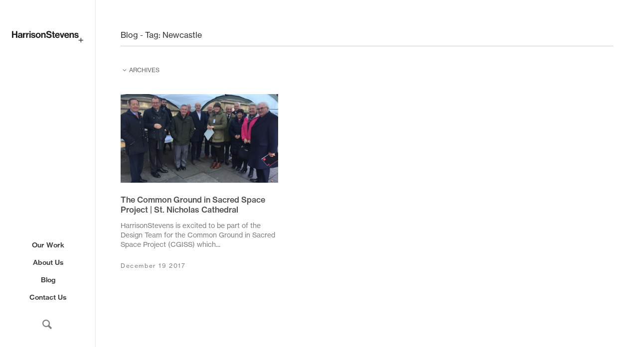

--- FILE ---
content_type: text/html; charset=UTF-8
request_url: http://blog.harrisonstevens.co.uk/tag/newcastle/
body_size: 6320
content:
<!DOCTYPE html>
<html lang="en" class="no-webfonts no-js">
    <head>
        <meta charset="utf-8">
        <script>document.documentElement.className =  document.documentElement.className.split('no-js').join('');</script>
        <meta http-equiv="X-UA-Compatible" content="IE=edge">
        <meta name="viewport" content="width=device-width, initial-scale=1.0">
        <meta name="apple-mobile-web-app-status-bar-style" content="black-translucent">
        <meta name="apple-touch-fullscreen" content="YES">
        <meta property="og:title" content="">
        <meta property="og:url" content="">
        <meta property="og:description" content="">
        <meta property="og:site_name" content="HarrisonStevens">
        <link rel="apple-touch-icon" sizes="57x57" href="/content/img/icons/apple-icon-57x57.png">
        <link rel="apple-touch-icon" sizes="60x60" href="/content/img/icons/apple-icon-60x60.png">
        <link rel="apple-touch-icon" sizes="72x72" href="/content/img/icons/apple-icon-72x72.png">
        <link rel="apple-touch-icon" sizes="76x76" href="/content/img/icons/apple-icon-76x76.png">
        <link rel="apple-touch-icon" sizes="114x114" href="/content/img/icons/apple-icon-114x114.png">
        <link rel="apple-touch-icon" sizes="120x120" href="/content/img/icons/apple-icon-120x120.png">
        <link rel="apple-touch-icon" sizes="144x144" href="/content/img/icons/apple-icon-144x144.png">
        <link rel="apple-touch-icon" sizes="152x152" href="/content/img/icons/apple-icon-152x152.png">
        <link rel="apple-touch-icon" sizes="180x180" href="/content/img/icons/apple-icon-180x180.png">
        <link rel="icon" type="image/png" sizes="192x192"  href="/content/img/icons/android-icon-192x192.png">
        <link rel="icon" type="image/png" sizes="32x32" href="/content/img/icons/favicon-32x32.png">
        <link rel="icon" type="image/png" sizes="96x96" href="/content/img/icons/favicon-96x96.png">
        <link rel="icon" type="image/png" sizes="16x16" href="/content/img/icons/favicon-16x16.png">
        <meta name="msapplication-TileColor" content="#ffffff">
        <meta name="msapplication-TileImage" content="/content/img/icons/ms-icon-144x144.png">
        <meta name="theme-color" content="#ffffff">
		<style>
			.footer-logo {
				max-width: 100px;
			}
		</style>
        <meta name='robots' content='index, follow, max-image-preview:large, max-snippet:-1, max-video-preview:-1' />
	<style>img:is([sizes="auto" i], [sizes^="auto," i]) { contain-intrinsic-size: 3000px 1500px }</style>
	
	<!-- This site is optimized with the Yoast SEO plugin v26.0 - https://yoast.com/wordpress/plugins/seo/ -->
	<title>Newcastle Archives - HarrisonStevens</title>
	<link rel="canonical" href="http://blog.harrisonstevens.co.uk/tag/newcastle/" />
	<meta property="og:locale" content="en_GB" />
	<meta property="og:type" content="article" />
	<meta property="og:title" content="Newcastle Archives - HarrisonStevens" />
	<meta property="og:url" content="http://blog.harrisonstevens.co.uk/tag/newcastle/" />
	<meta property="og:site_name" content="HarrisonStevens" />
	<meta name="twitter:card" content="summary_large_image" />
	<script type="application/ld+json" class="yoast-schema-graph">{"@context":"https://schema.org","@graph":[{"@type":"CollectionPage","@id":"http://blog.harrisonstevens.co.uk/tag/newcastle/","url":"http://blog.harrisonstevens.co.uk/tag/newcastle/","name":"Newcastle Archives - HarrisonStevens","isPartOf":{"@id":"http://blog.harrisonstevens.co.uk/#website"},"primaryImageOfPage":{"@id":"http://blog.harrisonstevens.co.uk/tag/newcastle/#primaryimage"},"image":{"@id":"http://blog.harrisonstevens.co.uk/tag/newcastle/#primaryimage"},"thumbnailUrl":"https://blog.harrisonstevens.co.uk/wp-content/uploads/2017/12/HarrisonStevens_NewcastleCathedral_W04-1.jpg","breadcrumb":{"@id":"http://blog.harrisonstevens.co.uk/tag/newcastle/#breadcrumb"},"inLanguage":"en-GB"},{"@type":"ImageObject","inLanguage":"en-GB","@id":"http://blog.harrisonstevens.co.uk/tag/newcastle/#primaryimage","url":"https://blog.harrisonstevens.co.uk/wp-content/uploads/2017/12/HarrisonStevens_NewcastleCathedral_W04-1.jpg","contentUrl":"https://blog.harrisonstevens.co.uk/wp-content/uploads/2017/12/HarrisonStevens_NewcastleCathedral_W04-1.jpg","width":2000,"height":1500},{"@type":"BreadcrumbList","@id":"http://blog.harrisonstevens.co.uk/tag/newcastle/#breadcrumb","itemListElement":[{"@type":"ListItem","position":1,"name":"Home","item":"http://blog.harrisonstevens.co.uk/"},{"@type":"ListItem","position":2,"name":"Newcastle"}]},{"@type":"WebSite","@id":"http://blog.harrisonstevens.co.uk/#website","url":"http://blog.harrisonstevens.co.uk/","name":"HarrisonStevens","description":"","potentialAction":[{"@type":"SearchAction","target":{"@type":"EntryPoint","urlTemplate":"http://blog.harrisonstevens.co.uk/?s={search_term_string}"},"query-input":{"@type":"PropertyValueSpecification","valueRequired":true,"valueName":"search_term_string"}}],"inLanguage":"en-GB"}]}</script>
	<!-- / Yoast SEO plugin. -->


<link rel="alternate" type="application/rss+xml" title="HarrisonStevens &raquo; Newcastle Tag Feed" href="http://blog.harrisonstevens.co.uk/tag/newcastle/feed/" />
<link rel='stylesheet' id='wp-block-library-css' href='http://blog.harrisonstevens.co.uk/wp-includes/css/dist/block-library/style.min.css?ver=6.8.3' type='text/css' media='all' />
<style id='classic-theme-styles-inline-css' type='text/css'>
/*! This file is auto-generated */
.wp-block-button__link{color:#fff;background-color:#32373c;border-radius:9999px;box-shadow:none;text-decoration:none;padding:calc(.667em + 2px) calc(1.333em + 2px);font-size:1.125em}.wp-block-file__button{background:#32373c;color:#fff;text-decoration:none}
</style>
<style id='global-styles-inline-css' type='text/css'>
:root{--wp--preset--aspect-ratio--square: 1;--wp--preset--aspect-ratio--4-3: 4/3;--wp--preset--aspect-ratio--3-4: 3/4;--wp--preset--aspect-ratio--3-2: 3/2;--wp--preset--aspect-ratio--2-3: 2/3;--wp--preset--aspect-ratio--16-9: 16/9;--wp--preset--aspect-ratio--9-16: 9/16;--wp--preset--color--black: #000000;--wp--preset--color--cyan-bluish-gray: #abb8c3;--wp--preset--color--white: #ffffff;--wp--preset--color--pale-pink: #f78da7;--wp--preset--color--vivid-red: #cf2e2e;--wp--preset--color--luminous-vivid-orange: #ff6900;--wp--preset--color--luminous-vivid-amber: #fcb900;--wp--preset--color--light-green-cyan: #7bdcb5;--wp--preset--color--vivid-green-cyan: #00d084;--wp--preset--color--pale-cyan-blue: #8ed1fc;--wp--preset--color--vivid-cyan-blue: #0693e3;--wp--preset--color--vivid-purple: #9b51e0;--wp--preset--gradient--vivid-cyan-blue-to-vivid-purple: linear-gradient(135deg,rgba(6,147,227,1) 0%,rgb(155,81,224) 100%);--wp--preset--gradient--light-green-cyan-to-vivid-green-cyan: linear-gradient(135deg,rgb(122,220,180) 0%,rgb(0,208,130) 100%);--wp--preset--gradient--luminous-vivid-amber-to-luminous-vivid-orange: linear-gradient(135deg,rgba(252,185,0,1) 0%,rgba(255,105,0,1) 100%);--wp--preset--gradient--luminous-vivid-orange-to-vivid-red: linear-gradient(135deg,rgba(255,105,0,1) 0%,rgb(207,46,46) 100%);--wp--preset--gradient--very-light-gray-to-cyan-bluish-gray: linear-gradient(135deg,rgb(238,238,238) 0%,rgb(169,184,195) 100%);--wp--preset--gradient--cool-to-warm-spectrum: linear-gradient(135deg,rgb(74,234,220) 0%,rgb(151,120,209) 20%,rgb(207,42,186) 40%,rgb(238,44,130) 60%,rgb(251,105,98) 80%,rgb(254,248,76) 100%);--wp--preset--gradient--blush-light-purple: linear-gradient(135deg,rgb(255,206,236) 0%,rgb(152,150,240) 100%);--wp--preset--gradient--blush-bordeaux: linear-gradient(135deg,rgb(254,205,165) 0%,rgb(254,45,45) 50%,rgb(107,0,62) 100%);--wp--preset--gradient--luminous-dusk: linear-gradient(135deg,rgb(255,203,112) 0%,rgb(199,81,192) 50%,rgb(65,88,208) 100%);--wp--preset--gradient--pale-ocean: linear-gradient(135deg,rgb(255,245,203) 0%,rgb(182,227,212) 50%,rgb(51,167,181) 100%);--wp--preset--gradient--electric-grass: linear-gradient(135deg,rgb(202,248,128) 0%,rgb(113,206,126) 100%);--wp--preset--gradient--midnight: linear-gradient(135deg,rgb(2,3,129) 0%,rgb(40,116,252) 100%);--wp--preset--font-size--small: 13px;--wp--preset--font-size--medium: 20px;--wp--preset--font-size--large: 36px;--wp--preset--font-size--x-large: 42px;--wp--preset--spacing--20: 0.44rem;--wp--preset--spacing--30: 0.67rem;--wp--preset--spacing--40: 1rem;--wp--preset--spacing--50: 1.5rem;--wp--preset--spacing--60: 2.25rem;--wp--preset--spacing--70: 3.38rem;--wp--preset--spacing--80: 5.06rem;--wp--preset--shadow--natural: 6px 6px 9px rgba(0, 0, 0, 0.2);--wp--preset--shadow--deep: 12px 12px 50px rgba(0, 0, 0, 0.4);--wp--preset--shadow--sharp: 6px 6px 0px rgba(0, 0, 0, 0.2);--wp--preset--shadow--outlined: 6px 6px 0px -3px rgba(255, 255, 255, 1), 6px 6px rgba(0, 0, 0, 1);--wp--preset--shadow--crisp: 6px 6px 0px rgba(0, 0, 0, 1);}:where(.is-layout-flex){gap: 0.5em;}:where(.is-layout-grid){gap: 0.5em;}body .is-layout-flex{display: flex;}.is-layout-flex{flex-wrap: wrap;align-items: center;}.is-layout-flex > :is(*, div){margin: 0;}body .is-layout-grid{display: grid;}.is-layout-grid > :is(*, div){margin: 0;}:where(.wp-block-columns.is-layout-flex){gap: 2em;}:where(.wp-block-columns.is-layout-grid){gap: 2em;}:where(.wp-block-post-template.is-layout-flex){gap: 1.25em;}:where(.wp-block-post-template.is-layout-grid){gap: 1.25em;}.has-black-color{color: var(--wp--preset--color--black) !important;}.has-cyan-bluish-gray-color{color: var(--wp--preset--color--cyan-bluish-gray) !important;}.has-white-color{color: var(--wp--preset--color--white) !important;}.has-pale-pink-color{color: var(--wp--preset--color--pale-pink) !important;}.has-vivid-red-color{color: var(--wp--preset--color--vivid-red) !important;}.has-luminous-vivid-orange-color{color: var(--wp--preset--color--luminous-vivid-orange) !important;}.has-luminous-vivid-amber-color{color: var(--wp--preset--color--luminous-vivid-amber) !important;}.has-light-green-cyan-color{color: var(--wp--preset--color--light-green-cyan) !important;}.has-vivid-green-cyan-color{color: var(--wp--preset--color--vivid-green-cyan) !important;}.has-pale-cyan-blue-color{color: var(--wp--preset--color--pale-cyan-blue) !important;}.has-vivid-cyan-blue-color{color: var(--wp--preset--color--vivid-cyan-blue) !important;}.has-vivid-purple-color{color: var(--wp--preset--color--vivid-purple) !important;}.has-black-background-color{background-color: var(--wp--preset--color--black) !important;}.has-cyan-bluish-gray-background-color{background-color: var(--wp--preset--color--cyan-bluish-gray) !important;}.has-white-background-color{background-color: var(--wp--preset--color--white) !important;}.has-pale-pink-background-color{background-color: var(--wp--preset--color--pale-pink) !important;}.has-vivid-red-background-color{background-color: var(--wp--preset--color--vivid-red) !important;}.has-luminous-vivid-orange-background-color{background-color: var(--wp--preset--color--luminous-vivid-orange) !important;}.has-luminous-vivid-amber-background-color{background-color: var(--wp--preset--color--luminous-vivid-amber) !important;}.has-light-green-cyan-background-color{background-color: var(--wp--preset--color--light-green-cyan) !important;}.has-vivid-green-cyan-background-color{background-color: var(--wp--preset--color--vivid-green-cyan) !important;}.has-pale-cyan-blue-background-color{background-color: var(--wp--preset--color--pale-cyan-blue) !important;}.has-vivid-cyan-blue-background-color{background-color: var(--wp--preset--color--vivid-cyan-blue) !important;}.has-vivid-purple-background-color{background-color: var(--wp--preset--color--vivid-purple) !important;}.has-black-border-color{border-color: var(--wp--preset--color--black) !important;}.has-cyan-bluish-gray-border-color{border-color: var(--wp--preset--color--cyan-bluish-gray) !important;}.has-white-border-color{border-color: var(--wp--preset--color--white) !important;}.has-pale-pink-border-color{border-color: var(--wp--preset--color--pale-pink) !important;}.has-vivid-red-border-color{border-color: var(--wp--preset--color--vivid-red) !important;}.has-luminous-vivid-orange-border-color{border-color: var(--wp--preset--color--luminous-vivid-orange) !important;}.has-luminous-vivid-amber-border-color{border-color: var(--wp--preset--color--luminous-vivid-amber) !important;}.has-light-green-cyan-border-color{border-color: var(--wp--preset--color--light-green-cyan) !important;}.has-vivid-green-cyan-border-color{border-color: var(--wp--preset--color--vivid-green-cyan) !important;}.has-pale-cyan-blue-border-color{border-color: var(--wp--preset--color--pale-cyan-blue) !important;}.has-vivid-cyan-blue-border-color{border-color: var(--wp--preset--color--vivid-cyan-blue) !important;}.has-vivid-purple-border-color{border-color: var(--wp--preset--color--vivid-purple) !important;}.has-vivid-cyan-blue-to-vivid-purple-gradient-background{background: var(--wp--preset--gradient--vivid-cyan-blue-to-vivid-purple) !important;}.has-light-green-cyan-to-vivid-green-cyan-gradient-background{background: var(--wp--preset--gradient--light-green-cyan-to-vivid-green-cyan) !important;}.has-luminous-vivid-amber-to-luminous-vivid-orange-gradient-background{background: var(--wp--preset--gradient--luminous-vivid-amber-to-luminous-vivid-orange) !important;}.has-luminous-vivid-orange-to-vivid-red-gradient-background{background: var(--wp--preset--gradient--luminous-vivid-orange-to-vivid-red) !important;}.has-very-light-gray-to-cyan-bluish-gray-gradient-background{background: var(--wp--preset--gradient--very-light-gray-to-cyan-bluish-gray) !important;}.has-cool-to-warm-spectrum-gradient-background{background: var(--wp--preset--gradient--cool-to-warm-spectrum) !important;}.has-blush-light-purple-gradient-background{background: var(--wp--preset--gradient--blush-light-purple) !important;}.has-blush-bordeaux-gradient-background{background: var(--wp--preset--gradient--blush-bordeaux) !important;}.has-luminous-dusk-gradient-background{background: var(--wp--preset--gradient--luminous-dusk) !important;}.has-pale-ocean-gradient-background{background: var(--wp--preset--gradient--pale-ocean) !important;}.has-electric-grass-gradient-background{background: var(--wp--preset--gradient--electric-grass) !important;}.has-midnight-gradient-background{background: var(--wp--preset--gradient--midnight) !important;}.has-small-font-size{font-size: var(--wp--preset--font-size--small) !important;}.has-medium-font-size{font-size: var(--wp--preset--font-size--medium) !important;}.has-large-font-size{font-size: var(--wp--preset--font-size--large) !important;}.has-x-large-font-size{font-size: var(--wp--preset--font-size--x-large) !important;}
:where(.wp-block-post-template.is-layout-flex){gap: 1.25em;}:where(.wp-block-post-template.is-layout-grid){gap: 1.25em;}
:where(.wp-block-columns.is-layout-flex){gap: 2em;}:where(.wp-block-columns.is-layout-grid){gap: 2em;}
:root :where(.wp-block-pullquote){font-size: 1.5em;line-height: 1.6;}
</style>
<link rel='stylesheet' id='hs-css' href='http://blog.harrisonstevens.co.uk/wp-content/themes/harrisonstevens/style.css?ver=6.8.3' type='text/css' media='all' />
<script type="text/javascript" src="http://blog.harrisonstevens.co.uk/wp-content/themes/harrisonstevens/js/app.js?ver=6.8.3" id="app-js"></script>
<link rel="https://api.w.org/" href="http://blog.harrisonstevens.co.uk/wp-json/" /><link rel="alternate" title="JSON" type="application/json" href="http://blog.harrisonstevens.co.uk/wp-json/wp/v2/tags/124" />
    </head>
    <body>
        <div class="skip">
            <a class="btn btn-skip" tabindex="0" href="content">
                Skip to main content
            </a>
        </div>
        <a href="#navigation" class="btn-hamburger js-toggle" title="Navigation menu" aria-label="Navigation menu">
            <span class="visuallyhidden">
                Go to navigation
            </span>
        </a>
        <header class="banner site-header">
            <div class="site-logo">
                <a href="https://harrisonstevens.co.uk/" title="Harrison Stevens homepage">
                    <img src="http://blog.harrisonstevens.co.uk/wp-content/themes/harrisonstevens/img/logos/hs-logo.svg" alt="HarrionsStevens logo" class="site-logo__img" />
                </a>
            </div>
            <nav id="navigation" class="nav-primary">
                <ul class="nav-primary__list">
                    <li class="nav-primary__item">
                        <a href="https://harrisonstevens.co.uk/our-work/" class="nav-primary__link">
                            Our Work
                        </a>
                    </li>
                    <li class="nav-primary__item">
                        <a href="https://harrisonstevens.co.uk/about-us" class="nav-primary__link">
                            About Us
                        </a>
                    </li>
                    <li class="nav-primary__item">
                        <a href="/" class="nav-primary__link">
                            Blog
                        </a>
                    </li>
                    <li class="nav-primary__item">
                        <a href="https://harrisonstevens.co.uk/contact-us" class="nav-primary__link">
                            Contact Us
                        </a>
                    </li>
                </ul>
                <button class="nav-btn-close js-toggle" data-target="#navigation">Close</button>
            </nav>
            <div class="js-modal-trigger js-modal-trigger-1 btn-search icon-search" role="button" tabindex="0">
                <span class="visuallyhidden">
                    Search
                </span>
            </div>
        </header>
        <div class="js-modal-overlay-1 modal-overlay js-modal" data-modal-toggler="js-modal-trigger-1" aria-hidden="true">
            <div class="wrap modal-content modal-fade-down-in">
                <form role="search" method="get" class="col small-12 form-global-search" action="http://blog.harrisonstevens.co.uk/">
                    <label for="site-search" class="visuallyhidden">
                        Search Harrison Stevens
                    </label>
                    <input type="text" id="site-search" name="s" class="js-modal-input input form-global-search__input" placeholder="Search Blog" />
                    <button class="form-global-search__btn icon-search">
                        <span class="visuallyhidden">
                            Search
                        </span>
                    </button>
                </form>
            </div>
            <button class="js-modal-close js-modal-trigger-1 modal-close icon-cancel">
                <span class="visuallyhidden">Close</span>
            </button>
        </div>
        <main id="content" class="content content--main">

<div class="wrap">
    <div class="col small-12 panel-section-title panel-section-title--dark">
        Blog - Tag: <span>Newcastle</span>    </div>
</div>

<div class="js-sticky nav-inline-wrap">
    <div class="wrap soft--ends">
        <div class="col small-12">
            <a href="#filters" style="height: 48px; line-height: 48px;" class="js-toggle nav-inline__link nav-inline__link--narrow nav-inline__link--no-hover" role="button" aria-controls="archives" aria-expanded="false">
            <span class="icon icon-angle-down"></span>Archives
            </a>
        </div>
        
        <div id="filters" class="panel-filters js-filters" style="width: 100%; float: left;">
            <div class="row push--bottom">
                <ul class="archive-list">
                	<li><a href='http://blog.harrisonstevens.co.uk/2025/11/'>November 2025</a></li>
	<li><a href='http://blog.harrisonstevens.co.uk/2025/10/'>October 2025</a></li>
	<li><a href='http://blog.harrisonstevens.co.uk/2025/03/'>March 2025</a></li>
	<li><a href='http://blog.harrisonstevens.co.uk/2025/02/'>February 2025</a></li>
	<li><a href='http://blog.harrisonstevens.co.uk/2024/11/'>November 2024</a></li>
	<li><a href='http://blog.harrisonstevens.co.uk/2024/10/'>October 2024</a></li>
	<li><a href='http://blog.harrisonstevens.co.uk/2024/07/'>July 2024</a></li>
	<li><a href='http://blog.harrisonstevens.co.uk/2024/06/'>June 2024</a></li>
	<li><a href='http://blog.harrisonstevens.co.uk/2024/03/'>March 2024</a></li>
	<li><a href='http://blog.harrisonstevens.co.uk/2023/11/'>November 2023</a></li>
	<li><a href='http://blog.harrisonstevens.co.uk/2023/07/'>July 2023</a></li>
	<li><a href='http://blog.harrisonstevens.co.uk/2023/06/'>June 2023</a></li>
	<li><a href='http://blog.harrisonstevens.co.uk/2023/05/'>May 2023</a></li>
	<li><a href='http://blog.harrisonstevens.co.uk/2023/02/'>February 2023</a></li>
	<li><a href='http://blog.harrisonstevens.co.uk/2022/10/'>October 2022</a></li>
	<li><a href='http://blog.harrisonstevens.co.uk/2022/08/'>August 2022</a></li>
	<li><a href='http://blog.harrisonstevens.co.uk/2021/11/'>November 2021</a></li>
	<li><a href='http://blog.harrisonstevens.co.uk/2021/10/'>October 2021</a></li>
	<li><a href='http://blog.harrisonstevens.co.uk/2021/06/'>June 2021</a></li>
	<li><a href='http://blog.harrisonstevens.co.uk/2021/04/'>April 2021</a></li>
	<li><a href='http://blog.harrisonstevens.co.uk/2021/03/'>March 2021</a></li>
	<li><a href='http://blog.harrisonstevens.co.uk/2021/02/'>February 2021</a></li>
	<li><a href='http://blog.harrisonstevens.co.uk/2021/01/'>January 2021</a></li>
	<li><a href='http://blog.harrisonstevens.co.uk/2020/12/'>December 2020</a></li>
	<li><a href='http://blog.harrisonstevens.co.uk/2020/11/'>November 2020</a></li>
	<li><a href='http://blog.harrisonstevens.co.uk/2020/10/'>October 2020</a></li>
	<li><a href='http://blog.harrisonstevens.co.uk/2020/06/'>June 2020</a></li>
	<li><a href='http://blog.harrisonstevens.co.uk/2020/05/'>May 2020</a></li>
	<li><a href='http://blog.harrisonstevens.co.uk/2020/04/'>April 2020</a></li>
	<li><a href='http://blog.harrisonstevens.co.uk/2020/03/'>March 2020</a></li>
	<li><a href='http://blog.harrisonstevens.co.uk/2020/02/'>February 2020</a></li>
	<li><a href='http://blog.harrisonstevens.co.uk/2019/12/'>December 2019</a></li>
	<li><a href='http://blog.harrisonstevens.co.uk/2019/11/'>November 2019</a></li>
	<li><a href='http://blog.harrisonstevens.co.uk/2019/10/'>October 2019</a></li>
	<li><a href='http://blog.harrisonstevens.co.uk/2019/06/'>June 2019</a></li>
	<li><a href='http://blog.harrisonstevens.co.uk/2019/01/'>January 2019</a></li>
	<li><a href='http://blog.harrisonstevens.co.uk/2018/10/'>October 2018</a></li>
	<li><a href='http://blog.harrisonstevens.co.uk/2018/08/'>August 2018</a></li>
	<li><a href='http://blog.harrisonstevens.co.uk/2018/04/'>April 2018</a></li>
	<li><a href='http://blog.harrisonstevens.co.uk/2018/01/'>January 2018</a></li>
	<li><a href='http://blog.harrisonstevens.co.uk/2017/12/'>December 2017</a></li>
	<li><a href='http://blog.harrisonstevens.co.uk/2017/06/'>June 2017</a></li>
	<li><a href='http://blog.harrisonstevens.co.uk/2017/03/'>March 2017</a></li>
	<li><a href='http://blog.harrisonstevens.co.uk/2017/02/'>February 2017</a></li>
	<li><a href='http://blog.harrisonstevens.co.uk/2016/12/'>December 2016</a></li>
	<li><a href='http://blog.harrisonstevens.co.uk/2016/11/'>November 2016</a></li>
	<li><a href='http://blog.harrisonstevens.co.uk/2016/10/'>October 2016</a></li>
	<li><a href='http://blog.harrisonstevens.co.uk/2016/09/'>September 2016</a></li>
	<li><a href='http://blog.harrisonstevens.co.uk/2016/08/'>August 2016</a></li>
	<li><a href='http://blog.harrisonstevens.co.uk/2016/07/'>July 2016</a></li>
	<li><a href='http://blog.harrisonstevens.co.uk/2016/05/'>May 2016</a></li>
	<li><a href='http://blog.harrisonstevens.co.uk/2016/03/'>March 2016</a></li>
	<li><a href='http://blog.harrisonstevens.co.uk/2016/02/'>February 2016</a></li>
	<li><a href='http://blog.harrisonstevens.co.uk/2016/01/'>January 2016</a></li>
	<li><a href='http://blog.harrisonstevens.co.uk/2015/11/'>November 2015</a></li>
	<li><a href='http://blog.harrisonstevens.co.uk/2015/05/'>May 2015</a></li>
	<li><a href='http://blog.harrisonstevens.co.uk/2013/03/'>March 2013</a></li>
	<li><a href='http://blog.harrisonstevens.co.uk/2012/02/'>February 2012</a></li>
	<li><a href='http://blog.harrisonstevens.co.uk/2011/12/'>December 2011</a></li>
	<li><a href='http://blog.harrisonstevens.co.uk/2011/10/'>October 2011</a></li>
	<li><a href='http://blog.harrisonstevens.co.uk/2011/06/'>June 2011</a></li>
	<li><a href='http://blog.harrisonstevens.co.uk/2011/04/'>April 2011</a></li>
	<li><a href='http://blog.harrisonstevens.co.uk/2011/03/'>March 2011</a></li>
	<li><a href='http://blog.harrisonstevens.co.uk/2010/12/'>December 2010</a></li>
	<li><a href='http://blog.harrisonstevens.co.uk/2010/09/'>September 2010</a></li>
	<li><a href='http://blog.harrisonstevens.co.uk/2010/06/'>June 2010</a></li>
                </ul>

                <!--
                    <a href="#" class="col small-12 medium-4 large-3 filter__link">
                        Campus
                    </a>
                -->

            </div>
        </div>
    </div>
</div>

        <div class="wrap js-equal-height">
                    <div class="col small-12 medium-4">
                <a href="http://blog.harrisonstevens.co.uk/2017/12/19/st-nicholas-cathedral/" class="news-teaser">
                    <figure class="img-wrap--5-3">
                                                        <img width="1200" height="675" src="https://blog.harrisonstevens.co.uk/wp-content/uploads/2017/12/HarrisonStevens_NewcastleCathedral_W04-1-1600x900.jpg" class="attachment-1200x675 size-1200x675 wp-post-image" alt="" decoding="async" fetchpriority="high" />                                            </figure>
                    <h3 class="news-teaser__title">The Common Ground in Sacred Space Project | St. Nicholas Cathedral</h3>
                    <p class="news-teaser__desc">HarrisonStevens is excited to be part of the Design Team for the Common Ground in Sacred Space Project (CGISS) which...</p>
                    <div class="news-teaser__date">
                        December 19 2017                    </div>
                </a>
            </div>
                            </div>
    

<div class="wrap push--bottom push--top" style="text-align: center;">
    </div>


        </main>
        <footer class="contentinfo site-footer">
            <div class="bg-light-grey-1 soft--ends" id="subscribed">
                <div class="wrap soft--ends push--ends">
                    <h3 class="col small-12 dark-grey-3 alpha block">Sign up to our newsletter</h3>
                    <div class="col small-12 large-5 push--bottom">
                        <div class="overline push--ends"></div>
                        <p class="block gamma mid-grey-3">We'll send you updates about our projects and research, and we'll never share your email.</p>
                    </div>
                    <div class="col small-12 large-6 pull-right--large">
                        <form action="https://harrisonstevensltd.createsend.com/t/j/s/fkruh/" method="post" id="subForm">
                            <div class="form-row">
                                <label class="form-control-label visuallyhidden">Your email</label>
                                <input class="form-control" id="fieldEmail" name="cm-fkruh-fkruh" placeholder="Enter your email" type="email" value="" required>
                                <p id="newsletter-message" style="display:none"></p>
                            </div>
                            <div class="form-row form-row--btns">
                                <input class="btn btn--primary" type="submit" value="Sign up">
                            </div>
                        </form>
                    </div>
                </div>
            </div>
            <div class="js-equal-height wrap soft-double--top delta">
                <div class="col small-12 medium-3 push--bottom" style="height: 80px;">
                    HarrisonStevens.<br>
                    11 South Charlotte Street<br>
                    Edinburgh<br>
                    EH2 4AS<br>
                    United Kingdom
                </div>
                <div class="col small-12 medium-3 push--bottom">
                    Tel: +44 131 226 2672<br>
                    <a href="mailto:hello@harrisonstevens.co.uk" class="block">hello@harrisonstevens.co.uk</a>
                </div>
                <div class="clearfix col small-12 medium-3 mega pull-right--medium">
                    <div class="pull-right--medium">
                        <a href="https://www.facebook.com/hslimited/" class="icon-facebook alpha" title="Facebook">
                            <span class="visuallyhidden">
                                Facebook
                            </span>
                        </a>
                        <a href="https://twitter.com/hslimited" class="icon-twitter alpha" title="Twitter">
                            <span class="visuallyhidden">
                                Twitter
                            </span>
                        </a>
                        <a href="https://www.linkedin.com/company/harrisonstevens" class="icon-linkedin alpha" title="Linkedin">
                            <span class="visuallyhidden">
                                Linkedin
                            </span>
                        </a>
                        <a href="https://uk.pinterest.com/HSLimited/" class="footer-social-icon icon-pinterest alpha" title="">
                            <span class="visuallyhidden">
                                Pinterest
                            </span>
                        </a>
                    </div>
                </div>
            </div>
            <div class="wrap">
                <div class="col small-12 border-top soft--top push--top"></div>
                <div class="col small-4 medium-4">
                    <img src="http://blog.harrisonstevens.co.uk/wp-content/themes/harrisonstevens/img/logos/hs-logostrapline-white.svg" alt="HarrisonStevens logo" />
                </div>
		        <div class="col small-12 medium-4">
		            <div class="col small-6 medium-6 footer-logo push--bottom">
						<img src="https://harrisonstevens.co.uk/content/img/logos/logo-landscape-institute-01.svg" alt="Landscape Institute Registered Practice">
	                </div>
		            <div class="col small-6 medium-5 footer-logo push--bottom">
		                <img src="https://harrisonstevens.co.uk/content/img/logos/logo-landscape-ambassador-01.svg" alt="Landscape Institute - Ambassador for Landscape">
	                </div>
				</div>
                <div class="col small-12 medium-4 pull-right--medium text-right--medium delta opacity--40">
                    &copy; HarrisonStevens 2026                    <br>
                    <a href="https://harrisonstevens.co.uk/terms-and-conditions">Terms and Conditions</a>
                </div>
            </div>
        </footer>
        <script type="speculationrules">
{"prefetch":[{"source":"document","where":{"and":[{"href_matches":"\/*"},{"not":{"href_matches":["\/wp-*.php","\/wp-admin\/*","\/wp-content\/uploads\/*","\/wp-content\/*","\/wp-content\/plugins\/*","\/wp-content\/themes\/harrisonstevens\/*","\/*\\?(.+)"]}},{"not":{"selector_matches":"a[rel~=\"nofollow\"]"}},{"not":{"selector_matches":".no-prefetch, .no-prefetch a"}}]},"eagerness":"conservative"}]}
</script>
    </body>
</html>


--- FILE ---
content_type: text/css
request_url: http://blog.harrisonstevens.co.uk/wp-content/themes/harrisonstevens/style.css?ver=6.8.3
body_size: 33729
content:
/*
    Theme Name: Harrison Stevens 2
    Version: 2.0
    Author: Ryan Smith
*/

select {
  background-image: url('[data-uri]');
  background-repeat: no-repeat;
  background-position: right 5px;
  background-size: 12px;
}

/**
 * @name storm-scaffold: Project scaffolder
 * @version 0.3.1: Thu, 24 Nov 2016 16:42:15 GMT
 * @author mjbp
 * @license ISC
 */@charset "UTF-8";
/*=Additional Grey UI Colours
------------------------------------------------*/
.clearfix {
  overflow: none;
  *zoom: 1; }
  .clearfix:before, .clearfix:after {
    content: " ";
    display: table; }
  .clearfix:after {
    clear: both; }

.visuallyhidden {
  position: absolute;
  visibility: hidden;
  width: 1px;
  height: 1px;
  padding: 0;
  margin: -1px;
  overflow: hidden;
  clip: rect(0 0 0 0);
  border: 0; }

.wrap {
  overflow: none;
  *zoom: 1;
  margin: 0 auto;
  max-width: 1800px;
  width: 100%; }
  .wrap:before, .wrap:after {
    content: " ";
    display: table; }
  .wrap:after {
    clear: both; }
  @media (min-width: 48em) {
    .wrap {
      padding: 0 20px; } }
  @media (min-width: 60em) {
    .wrap {
      padding: 0 40px; } }
  @media (min-width: 90.1em) {
    .wrap {
      padding: 0 160px 0 80px; } }

.col, .archive-list li {
  float: left;
  margin-left: 2%;
  margin-left: 10px;
  margin-right: 2%;
  margin-right: 10px;
  width: 96%;
  width: -webkit-calc(100% - 20px);
  width: calc(100% - 20px); }

.col--centered {
  float: none;
  margin-left: auto !important;
  margin-right: auto  !important; }

.row {
  overflow: none;
  *zoom: 1;
  margin-left: 0;
  margin-right: 0; }
  .row:before, .row:after {
    content: " ";
    display: table; }
  .row:after {
    clear: both; }

.col, .archive-list li  {
  margin-left: 2%;
  margin-left: -webkit-calc(10px);
  margin-left: calc(10px);
  margin-right: 2%;
  margin-right: -webkit-calc(10px);
  margin-right: calc(10px); }
  .col .row {
    margin-left: -2%;
    margin-left: -10px;
    margin-right: -2%;
    margin-right: -10px; }

.small--switch {
  float: right; }

.small--center {
  float: none;
  margin: 0 auto; }

.small-1 {
  width: 4.33333%;
  width: -webkit-calc(8.33333% - 20px);
  width: calc(8.33333% - 20px); }

.small--push-1 {
  margin-left: 10.33333%;
  margin-left: -webkit-calc(8.33333% + (20px/2));
  margin-left: calc(8.33333% + (20px/2)); }

.small-2 {
  width: 12.66667%;
  width: -webkit-calc(16.66667% - 20px);
  width: calc(16.66667% - 20px); }

.small--push-2 {
  margin-left: 18.66667%;
  margin-left: -webkit-calc(16.66667% + (20px/2));
  margin-left: calc(16.66667% + (20px/2)); }

.small-3 {
  width: 21%;
  width: -webkit-calc(25% - 20px);
  width: calc(25% - 20px); }

.small--push-3 {
  margin-left: 27%;
  margin-left: -webkit-calc(25% + (20px/2));
  margin-left: calc(25% + (20px/2)); }

.small-4 {
  width: 29.33333%;
  width: -webkit-calc(33.33333% - 20px);
  width: calc(33.33333% - 20px); }

.small--push-4 {
  margin-left: 35.33333%;
  margin-left: -webkit-calc(33.33333% + (20px/2));
  margin-left: calc(33.33333% + (20px/2)); }

.small-5 {
  width: 37.66667%;
  width: -webkit-calc(41.66667% - 20px);
  width: calc(41.66667% - 20px); }

.small--push-5 {
  margin-left: 43.66667%;
  margin-left: -webkit-calc(41.66667% + (20px/2));
  margin-left: calc(41.66667% + (20px/2)); }

.small-6 {
  width: 46%;
  width: -webkit-calc(50% - 20px);
  width: calc(50% - 20px); }

.small--push-6 {
  margin-left: 52%;
  margin-left: -webkit-calc(50% + (20px/2));
  margin-left: calc(50% + (20px/2)); }

.small-7 {
  width: 54.33333%;
  width: -webkit-calc(58.33333% - 20px);
  width: calc(58.33333% - 20px); }

.small--push-7 {
  margin-left: 60.33333%;
  margin-left: -webkit-calc(58.33333% + (20px/2));
  margin-left: calc(58.33333% + (20px/2)); }

.small-8 {
  width: 62.66667%;
  width: -webkit-calc(66.66667% - 20px);
  width: calc(66.66667% - 20px); }

.small--push-8 {
  margin-left: 68.66667%;
  margin-left: -webkit-calc(66.66667% + (20px/2));
  margin-left: calc(66.66667% + (20px/2)); }

.small-9 {
  width: 71%;
  width: -webkit-calc(75% - 20px);
  width: calc(75% - 20px); }

.small--push-9 {
  margin-left: 77%;
  margin-left: -webkit-calc(75% + (20px/2));
  margin-left: calc(75% + (20px/2)); }

.small-10 {
  width: 79.33333%;
  width: -webkit-calc(83.33333% - 20px);
  width: calc(83.33333% - 20px); }

.small--push-10 {
  margin-left: 85.33333%;
  margin-left: -webkit-calc(83.33333% + (20px/2));
  margin-left: calc(83.33333% + (20px/2)); }

.small-11 {
  width: 87.66667%;
  width: -webkit-calc(91.66667% - 20px);
  width: calc(91.66667% - 20px); }

.small--push-11 {
  margin-left: 93.66667%;
  margin-left: -webkit-calc(91.66667% + (20px/2));
  margin-left: calc(91.66667% + (20px/2)); }

.small-12, .archive-list li  {
  width: 96%;
  width: -webkit-calc(100% - 20px);
  width: calc(100% - 20px); }

.small--push-12 {
  margin-left: 102%;
  margin-left: -webkit-calc(100% + (20px/2));
  margin-left: calc(100% + (20px/2)); }

@media (min-width: 48em) {
  .col, .archive-list li  {
    margin-left: 2%;
    margin-left: -webkit-calc(10px);
    margin-left: calc(10px);
    margin-right: 2%;
    margin-right: -webkit-calc(10px);
    margin-right: calc(10px); }
    .col .row {
      margin-left: -2%;
      margin-left: -10px;
      margin-right: -2%;
      margin-right: -10px; }
  .medium--switch {
    float: right; }
  .medium--center {
    float: none;
    margin: 0 auto; }
  .medium-1 {
    width: 4.33333%;
    width: -webkit-calc(8.33333% - 20px);
    width: calc(8.33333% - 20px); }
  .medium--push-1 {
    margin-left: 10.33333%;
    margin-left: -webkit-calc(8.33333% + (20px/2));
    margin-left: calc(8.33333% + (20px/2)); }
  .medium-2 {
    width: 12.66667%;
    width: -webkit-calc(16.66667% - 20px);
    width: calc(16.66667% - 20px); }
  .medium--push-2 {
    margin-left: 18.66667%;
    margin-left: -webkit-calc(16.66667% + (20px/2));
    margin-left: calc(16.66667% + (20px/2)); }
  .medium-3 {
    width: 21%;
    width: -webkit-calc(25% - 20px);
    width: calc(25% - 20px); }
  .medium--push-3 {
    margin-left: 27%;
    margin-left: -webkit-calc(25% + (20px/2));
    margin-left: calc(25% + (20px/2)); }
  .medium-4, .archive-list li  {
    width: 29.33333%;
    width: -webkit-calc(33.33333% - 20px);
    width: calc(33.33333% - 20px); }
  .medium--push-4 {
    margin-left: 35.33333%;
    margin-left: -webkit-calc(33.33333% + (20px/2));
    margin-left: calc(33.33333% + (20px/2)); }
  .medium-5 {
    width: 37.66667%;
    width: -webkit-calc(41.66667% - 20px);
    width: calc(41.66667% - 20px); }
  .medium--push-5 {
    margin-left: 43.66667%;
    margin-left: -webkit-calc(41.66667% + (20px/2));
    margin-left: calc(41.66667% + (20px/2)); }
  .medium-6 {
    width: 46%;
    width: -webkit-calc(50% - 20px);
    width: calc(50% - 20px); }
  .medium--push-6 {
    margin-left: 52%;
    margin-left: -webkit-calc(50% + (20px/2));
    margin-left: calc(50% + (20px/2)); }
  .medium-7 {
    width: 54.33333%;
    width: -webkit-calc(58.33333% - 20px);
    width: calc(58.33333% - 20px); }
  .medium--push-7 {
    margin-left: 60.33333%;
    margin-left: -webkit-calc(58.33333% + (20px/2));
    margin-left: calc(58.33333% + (20px/2)); }
  .medium-8 {
    width: 62.66667%;
    width: -webkit-calc(66.66667% - 20px);
    width: calc(66.66667% - 20px); }
  .medium--push-8 {
    margin-left: 68.66667%;
    margin-left: -webkit-calc(66.66667% + (20px/2));
    margin-left: calc(66.66667% + (20px/2)); }
  .medium-9 {
    width: 71%;
    width: -webkit-calc(75% - 20px);
    width: calc(75% - 20px); }
  .medium--push-9 {
    margin-left: 77%;
    margin-left: -webkit-calc(75% + (20px/2));
    margin-left: calc(75% + (20px/2)); }
  .medium-10 {
    width: 79.33333%;
    width: -webkit-calc(83.33333% - 20px);
    width: calc(83.33333% - 20px); }
  .medium--push-10 {
    margin-left: 85.33333%;
    margin-left: -webkit-calc(83.33333% + (20px/2));
    margin-left: calc(83.33333% + (20px/2)); }
  .medium-11 {
    width: 87.66667%;
    width: -webkit-calc(91.66667% - 20px);
    width: calc(91.66667% - 20px); }
  .medium--push-11 {
    margin-left: 93.66667%;
    margin-left: -webkit-calc(91.66667% + (20px/2));
    margin-left: calc(91.66667% + (20px/2)); }
  .medium-12 {
    width: 96%;
    width: -webkit-calc(100% - 20px);
    width: calc(100% - 20px); }
  .medium--push-12 {
    margin-left: 102%;
    margin-left: -webkit-calc(100% + (20px/2));
    margin-left: calc(100% + (20px/2)); } }

@media (min-width: 60em) {
  .col, .archive-list li  {
    margin-left: 2%;
    margin-left: -webkit-calc(10px);
    margin-left: calc(10px);
    margin-right: 2%;
    margin-right: -webkit-calc(10px);
    margin-right: calc(10px); }
    .col .row {
      margin-left: -2%;
      margin-left: -10px;
      margin-right: -2%;
      margin-right: -10px; }
  .large--switch {
    float: right; }
  .large--center {
    float: none;
    margin: 0 auto; }
  .large-1 {
    width: 4.33333%;
    width: -webkit-calc(8.33333% - 20px);
    width: calc(8.33333% - 20px); }
  .large--push-1 {
    margin-left: 10.33333%;
    margin-left: -webkit-calc(8.33333% + (20px/2));
    margin-left: calc(8.33333% + (20px/2)); }
  .large-2 {
    width: 12.66667%;
    width: -webkit-calc(16.66667% - 20px);
    width: calc(16.66667% - 20px); }
  .large--push-2 {
    margin-left: 18.66667%;
    margin-left: -webkit-calc(16.66667% + (20px/2));
    margin-left: calc(16.66667% + (20px/2)); }
  .large-3, .archive-list li  {
    width: 21%;
    width: -webkit-calc(25% - 20px);
    width: calc(25% - 20px); }
  .large--push-3 {
    margin-left: 27%;
    margin-left: -webkit-calc(25% + (20px/2));
    margin-left: calc(25% + (20px/2)); }
  .large-4 {
    width: 29.33333%;
    width: -webkit-calc(33.33333% - 20px);
    width: calc(33.33333% - 20px); }
  .large--push-4 {
    margin-left: 35.33333%;
    margin-left: -webkit-calc(33.33333% + (20px/2));
    margin-left: calc(33.33333% + (20px/2)); }
  .large-5 {
    width: 37.66667%;
    width: -webkit-calc(41.66667% - 20px);
    width: calc(41.66667% - 20px); }
  .large--push-5 {
    margin-left: 43.66667%;
    margin-left: -webkit-calc(41.66667% + (20px/2));
    margin-left: calc(41.66667% + (20px/2)); }
  .large-6 {
    width: 46%;
    width: -webkit-calc(50% - 20px);
    width: calc(50% - 20px); }
  .large--push-6 {
    margin-left: 52%;
    margin-left: -webkit-calc(50% + (20px/2));
    margin-left: calc(50% + (20px/2)); }
  .large-7 {
    width: 54.33333%;
    width: -webkit-calc(58.33333% - 20px);
    width: calc(58.33333% - 20px); }
  .large--push-7 {
    margin-left: 60.33333%;
    margin-left: -webkit-calc(58.33333% + (20px/2));
    margin-left: calc(58.33333% + (20px/2)); }
  .large-8 {
    width: 62.66667%;
    width: -webkit-calc(66.66667% - 20px);
    width: calc(66.66667% - 20px); }
  .large--push-8 {
    margin-left: 68.66667%;
    margin-left: -webkit-calc(66.66667% + (20px/2));
    margin-left: calc(66.66667% + (20px/2)); }
  .large-9 {
    width: 71%;
    width: -webkit-calc(75% - 20px);
    width: calc(75% - 20px); }
  .large--push-9 {
    margin-left: 77%;
    margin-left: -webkit-calc(75% + (20px/2));
    margin-left: calc(75% + (20px/2)); }
  .large-10 {
    width: 79.33333%;
    width: -webkit-calc(83.33333% - 20px);
    width: calc(83.33333% - 20px); }
  .large--push-10 {
    margin-left: 85.33333%;
    margin-left: -webkit-calc(83.33333% + (20px/2));
    margin-left: calc(83.33333% + (20px/2)); }
  .large-11 {
    width: 87.66667%;
    width: -webkit-calc(91.66667% - 20px);
    width: calc(91.66667% - 20px); }
  .large--push-11 {
    margin-left: 93.66667%;
    margin-left: -webkit-calc(91.66667% + (20px/2));
    margin-left: calc(91.66667% + (20px/2)); }
  .large-12 {
    width: 96%;
    width: -webkit-calc(100% - 20px);
    width: calc(100% - 20px); }
  .large--push-12 {
    margin-left: 102%;
    margin-left: -webkit-calc(100% + (20px/2));
    margin-left: calc(100% + (20px/2)); } }

@media (min-width: 90.1em) {
  .col, .archive-list li  {
    margin-left: 2%;
    margin-left: -webkit-calc(10px);
    margin-left: calc(10px);
    margin-right: 2%;
    margin-right: -webkit-calc(10px);
    margin-right: calc(10px); }
    .col .row {
      margin-left: -2%;
      margin-left: -10px;
      margin-right: -2%;
      margin-right: -10px; }
  .xlarge--switch {
    float: right; }
  .xlarge--center {
    float: none;
    margin: 0 auto; }
  .xlarge-1 {
    width: 4.33333%;
    width: -webkit-calc(8.33333% - 20px);
    width: calc(8.33333% - 20px); }
  .xlarge--push-1 {
    margin-left: 10.33333%;
    margin-left: -webkit-calc(8.33333% + (20px/2));
    margin-left: calc(8.33333% + (20px/2)); }
  .xlarge-2 {
    width: 12.66667%;
    width: -webkit-calc(16.66667% - 20px);
    width: calc(16.66667% - 20px); }
  .xlarge--push-2 {
    margin-left: 18.66667%;
    margin-left: -webkit-calc(16.66667% + (20px/2));
    margin-left: calc(16.66667% + (20px/2)); }
  .xlarge-3 {
    width: 21%;
    width: -webkit-calc(25% - 20px);
    width: calc(25% - 20px); }
  .xlarge--push-3 {
    margin-left: 27%;
    margin-left: -webkit-calc(25% + (20px/2));
    margin-left: calc(25% + (20px/2)); }
  .xlarge-4 {
    width: 29.33333%;
    width: -webkit-calc(33.33333% - 20px);
    width: calc(33.33333% - 20px); }
  .xlarge--push-4 {
    margin-left: 35.33333%;
    margin-left: -webkit-calc(33.33333% + (20px/2));
    margin-left: calc(33.33333% + (20px/2)); }
  .xlarge-5 {
    width: 37.66667%;
    width: -webkit-calc(41.66667% - 20px);
    width: calc(41.66667% - 20px); }
  .xlarge--push-5 {
    margin-left: 43.66667%;
    margin-left: -webkit-calc(41.66667% + (20px/2));
    margin-left: calc(41.66667% + (20px/2)); }
  .xlarge-6 {
    width: 46%;
    width: -webkit-calc(50% - 20px);
    width: calc(50% - 20px); }
  .xlarge--push-6 {
    margin-left: 52%;
    margin-left: -webkit-calc(50% + (20px/2));
    margin-left: calc(50% + (20px/2)); }
  .xlarge-7 {
    width: 54.33333%;
    width: -webkit-calc(58.33333% - 20px);
    width: calc(58.33333% - 20px); }
  .xlarge--push-7 {
    margin-left: 60.33333%;
    margin-left: -webkit-calc(58.33333% + (20px/2));
    margin-left: calc(58.33333% + (20px/2)); }
  .xlarge-8 {
    width: 62.66667%;
    width: -webkit-calc(66.66667% - 20px);
    width: calc(66.66667% - 20px); }
  .xlarge--push-8 {
    margin-left: 68.66667%;
    margin-left: -webkit-calc(66.66667% + (20px/2));
    margin-left: calc(66.66667% + (20px/2)); }
  .xlarge-9 {
    width: 71%;
    width: -webkit-calc(75% - 20px);
    width: calc(75% - 20px); }
  .xlarge--push-9 {
    margin-left: 77%;
    margin-left: -webkit-calc(75% + (20px/2));
    margin-left: calc(75% + (20px/2)); }
  .xlarge-10 {
    width: 79.33333%;
    width: -webkit-calc(83.33333% - 20px);
    width: calc(83.33333% - 20px); }
  .xlarge--push-10 {
    margin-left: 85.33333%;
    margin-left: -webkit-calc(83.33333% + (20px/2));
    margin-left: calc(83.33333% + (20px/2)); }
  .xlarge-11 {
    width: 87.66667%;
    width: -webkit-calc(91.66667% - 20px);
    width: calc(91.66667% - 20px); }
  .xlarge--push-11 {
    margin-left: 93.66667%;
    margin-left: -webkit-calc(91.66667% + (20px/2));
    margin-left: calc(91.66667% + (20px/2)); }
  .xlarge-12 {
    width: 96%;
    width: -webkit-calc(100% - 20px);
    width: calc(100% - 20px); }
  .xlarge--push-12 {
    margin-left: 102%;
    margin-left: -webkit-calc(100% + (20px/2));
    margin-left: calc(100% + (20px/2)); } }

@media (min-width: 48em) {
  .push-1--medium {
    margin-right: -webkit-calc(8.33333% + 20px);
    margin-right: calc(8.33333% + 20px); } }

@media (min-width: 60em) {
  .push-1--large {
    margin-right: -webkit-calc(8.33333% + 20px);
    margin-right: calc(8.33333% + 20px); } }

@media (min-width: 48em) {
  .pull-1--medium {
    margin-left: -webkit-calc(8.33333% + 20px);
    margin-left: calc(8.33333% + 20px); } }

@media (min-width: 48em) {
  .pull-2--medium {
    margin-left: -webkit-calc(8.33333% * 2 + 20px);
    margin-left: calc(8.33333% * 2 + 20px); } }

@media (min-width: 60em) {
  .pull-1--large {
    margin-left: -webkit-calc(8.33333% + 20px);
    margin-left: calc(8.33333% + 20px); } }

@media (min-width: 60em) {
  .pull-2--large {
    margin-left: -webkit-calc(8.33333% * 2 + 20px);
    margin-left: calc(8.33333% * 2 + 20px); } }

@media (min-width: 60em) {
  .pull-3--large {
    margin-left: -webkit-calc(8.33333% * 3+ 20px);
    margin-left: calc(8.33333% * 3+ 20px); } }

@media (min-width: 60em) {
  .last-child-pull-right--large .col:last-child {
    float: right; } }

/* Normalise
-------------------------------------------------------------- */
*,
*:before,
*:after {
  -moz-box-sizing: border-box;
  -webkit-box-sizing: border-box;
  box-sizing: border-box; }

html,
body {
  background: #fff; }

html {
  -webkit-text-size-adjust: 100%;
  -ms-text-size-adjust: 100%; }

html, body, div, span, applet, object, iframe, h1, h2, h3, h4, h5, h6, p, blockquote, pre, a, abbr, acronym, address, big, cite, code, del, dfn, em, font, img, ins, kbd, q, s, samp, small, strike, strong, sub, sup, tt, var, b, u, i, center, dl, dt, dd, ol, ul, li, fieldset, form, label, legend, table, caption, tbody, tfoot, thead, tr, th, td, article, aside, canvas, details, figcaption, figure, footer, header, hgroup, menu, nav, section, summary, time, mark, audio, video, main {
  background: transparent;
  border: 0;
  font-size: 100%;
  margin: 0;
  padding: 0;
  vertical-align: baseline; }

article, aside, details, figcaption, figure, footer, header, hgroup, menu, nav, section, main {
  display: block; }

strong,
b {
  font-weight: 700; }

em,
i {
  font-style: italic; }

ol, ul {
  list-style: none; }

blockquote, q {
  quotes: none; }

blockquote:before,
blockquote:after,
q:before,
q:after {
  content: '';
  content: none; }

ins {
  text-decoration: none; }

mark {
  font-style: italic;
  font-weight: bold; }

del {
  text-decoration: line-through; }

dfn {
  font-style: italic; }

table {
  border-collapse: collapse;
  border-spacing: 0; }

td {
  vertical-align: top; }

hr {
  border: 0;
  display: block;
  height: 1px;
  margin: 0;
  padding: 0; }

address {
  font-style: normal; }

legend {
  border: 0;
  padding: 0;
  white-space: normal; }

figure {
  margin: 0; }

[hidden] {
  display: none; }

sub,
sup {
  font-size: 75%;
  line-height: 0;
  position: relative;
  vertical-align: baseline; }

sup {
  top: -0.5em; }

sub {
  bottom: -0.25em; }

img {
  display: block;
  border: 0;
  vertical-align: middle;
  max-width: 100%;
  height: auto; }

a {
  text-decoration: none; }

a:hover,
a:focus,
a:active {
  text-decoration: none; }

input,
button,
select {
  -moz-appearance: none;
  -webkit-appearance: none; }

input,
button,
select {
  border: 0 none;
  -webkit-border-radius: 0;
          border-radius: 0;
  padding: 0;
  vertical-align: middle; }

select::-ms-expand {
  display: none; }

input[type="search"] {
  -webkit-border-radius: 0;
          border-radius: 0;
  -moz-appearance: none;
  -webkit-appearance: none; }

input[type="checkbox"] {
  -moz-appearance: checkbox;
  -webkit-appearance: checkbox; }

input[type="radio"] {
  -moz-appearance: radio;
  -webkit-appearance: radio; }

input[type="range"] {
  -moz-appearance: slider-horizontal;
  -webkit-appearance: slider-horizontal; }

input[type="search"]::-webkit-search-decoration,
input[type="search"]::-webkit-search-cancel-button,
input[type="search"]::-webkit-search-results-button,
input[type="search"]::-webkit-search-results-decoration {
  display: none; }

button::-moz-focus-inner,
input::-moz-focus-inner {
  border: 0;
  padding: 0; }

button,
input,
select,
textarea {
  font-size: 99%;
  line-height: normal;
  margin: 0;
  vertical-align: baseline; }

button,
input[type="button"],
input[type="reset"],
input[type="submit"] {
  border: 0 none;
  cursor: pointer;
  -webkit-appearance: button; }

button[disabled],
input[disabled] {
  cursor: default; }

textarea {
  overflow: auto;
  vertical-align: top;
  resize: vertical;
  width: 100%; }

@font-face {
  font-family: "Neue Haas Grotesk W01_n4";
  src: url("content/fonts/d24ae558-ac0f-4a43-96da-dd49b68947f5.eot?#iefix") format("eot"); }

@font-face {
  font-family: "Neue Haas Grotesk W01";
  src: url("content/fonts/d24ae558-ac0f-4a43-96da-dd49b68947f5.eot?#iefix");
  src: url("content/fonts/d24ae558-ac0f-4a43-96da-dd49b68947f5.eot?#iefix") format("eot"), url("content/fonts/a14594bf-73de-4b5f-9792-9566994a021d.woff2") format("woff2"), url("content/fonts/bb4a10bb-155d-4c1a-a813-c65e10fac36c.woff") format("woff"), url("content/fonts/53812a68-b352-4951-b19c-fe964db7ffe2.ttf") format("truetype"), url("content/fonts/389e288e-637b-44b2-9b5a-4ecec3ae8e2c.svg#389e288e-637b-44b2-9b5a-4ecec3ae8e2c") format("svg");
  font-weight: 400;
  font-style: normal; }

@font-face {
  font-family: "Neue Haas Grotesk W01_n6";
  src: url("content/fonts/fca16206-1413-42b5-b3dd-ce6499d2bd3f.eot?#iefix") format("eot"); }

@font-face {
  font-family: "Neue Haas Grotesk W01";
  src: url("content/fonts/fca16206-1413-42b5-b3dd-ce6499d2bd3f.eot?#iefix");
  src: url("content/fonts/fca16206-1413-42b5-b3dd-ce6499d2bd3f.eot?#iefix") format("eot"), url("content/fonts/34ae0cd2-c49c-4df4-8270-fcda21c1b715.woff2") format("woff2"), url("content/fonts/9e666926-4bc9-4013-849e-dffa25a41dbd.woff") format("woff"), url("content/fonts/37e13425-7daf-407c-ba41-43ebd7d30855.ttf") format("truetype"), url("content/fonts/9cd38052-e8fa-4a89-bfee-01d1675c9aa1.svg#9cd38052-e8fa-4a89-bfee-01d1675c9aa1") format("svg");
  font-weight: 600;
  font-style: normal; }

@font-face {
  font-family: "Neue Haas Grotesk W01_n7";
  src: url("content/fonts/8d290bc2-1f22-40ea-be12-7000a5406aff.eot?#iefix") format("eot"); }

@font-face {
  font-family: "Neue Haas Grotesk W01";
  src: url("content/fonts/8d290bc2-1f22-40ea-be12-7000a5406aff.eot?#iefix");
  src: url("content/fonts/8d290bc2-1f22-40ea-be12-7000a5406aff.eot?#iefix") format("eot"), url("content/fonts/d13fb250-6b64-4d97-85df-51fc6625a891.woff2") format("woff2"), url("content/fonts/60fa2ce6-c35e-4203-9bbf-25dd128daec5.woff") format("woff"), url("content/fonts/dda121ff-e230-440f-83fb-40aefbd6e09a.ttf") format("truetype"), url("content/fonts/c98782d3-8599-4314-b717-118a629a3aa4.svg#c98782d3-8599-4314-b717-118a629a3aa4") format("svg");
  font-weight: 700;
  font-style: normal; }

@font-face {
  font-family: "Neue Haas Grotesk W01 Disp_n4";
  src: url("content/fonts/d5211394-289b-4a20-a4c5-69e82b7f1cdc.eot?#iefix") format("eot"); }

@font-face {
  font-family: "Neue Haas Grotesk W01 Disp";
  src: url("content/fonts/d5211394-289b-4a20-a4c5-69e82b7f1cdc.eot?#iefix");
  src: url("content/fonts/d5211394-289b-4a20-a4c5-69e82b7f1cdc.eot?#iefix") format("eot"), url("content/fonts/fcd607c0-74ab-4cb5-90c3-db118b1ad287.woff2") format("woff2"), url("content/fonts/5f644ac3-aa3c-43a7-ae6e-79075f4766df.woff") format("woff"), url("content/fonts/88228648-8c26-4d51-a51b-f92564a92392.ttf") format("truetype"), url("content/fonts/24bd485c-6511-4e93-91d9-4764d66fc2df.svg#24bd485c-6511-4e93-91d9-4764d66fc2df") format("svg");
  font-weight: 400;
  font-style: normal; }

body {
  color: #333;
  font-family: "Neue Haas Grotesk W01", sans-serif;
  -webkit-font-feature-settings: "liga", "kern";
     -moz-font-feature-settings: "liga", "kern";
          font-feature-settings: "liga", "kern";
  text-rendering: optimizeLegibility;
  -webkit-font-smoothing: antialiased; }

.primary-font-light {
  font-family: "Neue Haas Grotesk W01 Disp", sans-serif; }

.primary-font {
  font-family: "Neue Haas Grotesk W01", sans-serif; }

.primary-font-medium {
  font-family: "Neue Haas Grotesk W01", sans-serif;
  font-weight: 700; }

.primary-font-bold {
  font-family: "Neue Haas Grotesk W01", sans-serif;
  font-weight: 700; }

.letterspace {
  letter-spacing: 1.6px;
  letter-spacing: .1rem; }

.uppercase {
  text-transform: uppercase; }

.light {
  font-family: "Neue Haas Grotesk W01 Disp"; }

.bold {
  font-weight: 700; }

.black {
  font-weight: 800; }

.exa {
  font-size: 32px;
  line-height: 1.05; }
  @media (min-width: 48em) {
    .exa {
      font-size: 4rem; } }
  @media (min-width: 60em) {
    .exa {
      font-size: 5rem; } }
  @media (min-width: 90.1em) {
    .exa {
      font-size: 7rem; } }

.peta {
  font-size: 32px;
  line-height: 1.05; }
  @media (min-width: 48em) {
    .peta {
      font-size: 3rem; } }
  @media (min-width: 60em) {
    .peta {
      font-size: 3.75rem; } }

.tera {
  font-size: 28px;
  font-size: 1.75rem;
  line-height: 1.05; }
  @media (min-width: 48em) {
    .tera {
      font-size: 2.5rem;
      line-height: 1.125; } }
  @media (min-width: 60em) {
    .tera {
      font-size: 2.75rem;
      line-height: 1.05; } }

.giga {
  font-size: 24px;
  font-size: 1.5rem;
  line-height: 1.15; }
  .giga p {
    margin-bottom: 24px;
    margin-bottom: 1.5rem; }
  @media (min-width: 48em) {
    .giga {
      font-size: 2rem;
      line-height: 1.2; }
      .giga p {
        margin-bottom: 2.375rem; } }
  @media (min-width: 60em) {
    .giga {
      font-size: 2.25rem; } }
  .giga p {
    margin-bottom: 40px;
    margin-bottom: 2.5rem; }

.mega {
  font-size: 21.008px;
  font-size: 1.313rem;
  line-height: 1.3; }
  .mega p {
    display: block;
    margin-bottom: 24px;
    margin-bottom: 1.5rem; }
  @media (min-width: 48em) {
    .mega {
      font-size: 1.5rem;
      line-height: 1.3; } }

.alpha {
  font-size: 18px;
  font-size: 1.125rem;
  line-height: 1.25; }
  .alpha p {
    display: block;
    margin-bottom: 18px;
    margin-bottom: 1.125rem; }

.beta {
  font-size: 16px;
  font-size: 1rem;
  line-height: 1.25; }
  .beta p {
    margin-bottom: 16px;
    margin-bottom: 1rem; }

.gamma {
  font-size: 14px;
  font-size: 0.875rem;
  line-height: 1.4; }

.delta {
  font-size: 12px;
  font-size: 0.75rem;
  line-height: 1.4; }

.epsilon {
  font-size: 10px;
  font-size: 0.625rem;
  line-height: 1.4; }

h1, h2, h3, h4, h5 {
  font-weight: inherit; }

.editor {
  position: relative; }
  .editor h1, .editor h2, .editor h3, .editor h4, .editor h5 {
    color: #333333;
    display: block;
    font-size: 18.4px;
    font-size: 1.15rem;
    line-height: 1.2;
    margin-bottom: 18px; }
  .editor h2 {
    font-weight: 700; }
  .editor h3 {
    font-weight: 700; }
  .editor h4 {
    font-size: 18px;
    margin-bottom: 2px; }
  .editor p, .editor ol, .editor ul {
    color: #4d4d4d;
    display: block;
    font-size: 18.4px;
    font-size: 1.15rem;
    display: block;
    line-height: 1.6;
    margin: 0 0 16px 0;
    margin: 0 0 1rem 0; }
  .editor .small {
    font-size: 13px; }
  .editor ol, .editor ul {
    margin: 0 0 36px 36px;
    margin: 0 0 2.25rem 2.25rem; }
  .editor ol {
    list-style-type: decimal; }
  .editor ul {
    list-style-type: disc; }
  .editor li {
    margin-bottom: 6px;
    margin-bottom: 0.375rem; }
  .editor a {
    background: -webkit-gradient(linear, left top, left bottom, from(#fff), to(#fff)) no-repeat scroll 0 95%/0.05em 1px, -webkit-gradient(linear, left top, left bottom, from(#fff), to(#fff)) no-repeat scroll 100% 95%/0.05em 1px, transparent -webkit-gradient(linear, left top, left bottom, from(#4d4d4d), to(#4d4d4d)) repeat-x scroll 0 95%/1px 1px;
    background: -webkit-linear-gradient(#fff, #fff) no-repeat scroll 0 95%/0.05em 1px, -webkit-linear-gradient(#fff, #fff) no-repeat scroll 100% 95%/0.05em 1px, transparent -webkit-linear-gradient(#4d4d4d, #4d4d4d) repeat-x scroll 0 95%/1px 1px;
    background: linear-gradient(#fff, #fff) no-repeat scroll 0 95%/0.05em 1px, linear-gradient(#fff, #fff) no-repeat scroll 100% 95%/0.05em 1px, transparent linear-gradient(#4d4d4d, #4d4d4d) repeat-x scroll 0 95%/1px 1px;
    text-shadow: 0.03em 0 #fff, -0.03em 0 #fff, 0 0.03em #fff, 0 -0.03em #fff, 0.06em 0 #fff, -0.06em 0 #fff, 0.09em 0 #fff, -0.09em 0 #fff, 0.12em 0 #fff, -0.12em 0 #fff, 0.15em 0 #fff, -0.15em 0 #fff; }
    .editor a:hover {
      background: none;
      text-shadow: none; }
  .editor a {
    color: #666666; }
    .editor a:hover {
      color: shade(#666666, 20%);
      text-decoration: none; }
  .editor blockquote {
    font-size: 21.008px;
    font-size: 1.313rem;
    line-height: 1.3;
    display: block;
    font-family: "Neue Haas Grotesk W01 Disp", sans-serif;
    font-weight: 300;
    line-height: 1;
    margin-bottom: 24px;
    margin-bottom: 1.5rem;
    padding: 60px 0 36px;
    padding: 3.75rem 0 2.25rem;
    position: relative; }
    .editor blockquote p {
      display: block;
      margin-bottom: 24px;
      margin-bottom: 1.5rem; }
    @media (min-width: 48em) {
      .editor blockquote {
        font-size: 1.5rem;
        line-height: 1.3; } }
    .editor blockquote:before {
      display: block;
      color: #666666;
      content: "\201C";
      font-size: 72px;
      left: 0;
      position: absolute;
      text-align: center;
      top: 0; }
      @media (min-width: 48em) {
        .editor blockquote:before {
          font-size: 120px; } }
    .editor blockquote:after {
      bottom: 0;
      display: block;
      background-color: #666666;
      content: "";
      height: 4px;
      left: 0;
      position: absolute;
      width: 40px; }
    .editor blockquote cite {
      display: block;
      font-size: 14px; }
  @media (min-width: 60em) {
    .editor blockquote.blockquote--right {
      left: auto;
      position: absolute;
      right: -webkit-calc(-33% - 24px);
      right: calc(-33% - 24px);
      width: 33%; } }
  .editor figure {
    margin-bottom: 24px;
    margin-bottom: 1.5rem; }
  .editor pre {
    margin-bottom: 24px;
    margin-bottom: 1.5rem; }
  .editor img {
    height: auto; }

.editor--article {
  position: relative; }
  @media (min-width: 48em) {
    .editor--article p, .editor--article ol, .editor--article ul, .editor--article blockquote {
      max-width: 60%; } }
  .editor--article p:first-of-type::first-letter {
    float: left;
    font-size: 112px;
    font-size: 7rem;
    font-weight: 100;
    line-height: 1.1em;
    margin: -2.4px 8px -8px 0;
    margin: -0.15rem .5rem -.5rem 0; }
  @media (min-width: 48em) {
    .editor--article figure {
      margin-left: -20%; } }

a {
  color: #666666;
  color: #4d4d4d; }

a:hover {
  color: shade(#666666, 20%); }

.run-in {
  color: #666666;
  font-family: "Neue Haas Grotesk W01 Disp", sans-serif;
  font-size: 24px;
  font-size: 1.5rem;
  line-height: 1.6; }
  @media (min-width: 48em) {
    .run-in {
      max-width: 60%; } }

.text--center {
  text-align: center; }

.text--left {
  text-align: left; }

.text--right {
  text-align: right; }

@media (min-width: 48em) {
  .text-right--medium {
    text-align: right; } }

.primary-color {
  color: #666666; }

.bg-primary-color {
  background-color: #666666; }

.secondary-color {
  color: #444; }

.bg-secondary-color {
  background-color: #444; }

.bg-primary-color-dark--10 {
  background-color: #4d4d4d; }

.bg-primary-color-dark--20 {
  background-color: #333333; }

.light-grey-1 {
  color: #f5f5f5; }

.light-grey-2 {
  color: #e6e6e6; }

.light-grey-3 {
  color: #cccccc; }

.bg-light-grey-1 {
  background-color: #f5f5f5; }

.bg-light-grey-2 {
  background-color: #e6e6e6; }

.bg-light-grey-3 {
  background-color: #cccccc; }

.mid-grey-1 {
  color: #b3b3b3; }

.mid-grey-2 {
  color: #999999; }

.mid-grey-3 {
  color: #808080; }

.bg-mid-grey-1 {
  background-color: #b3b3b3; }

.bg-mid-grey-2 {
  background-color: #999999; }

.bg-mid-grey-3 {
  background-color: #808080; }

.dark-grey-1 {
  color: #666666; }

.dark-grey-2 {
  color: #4d4d4d; }

.dark-grey-3 {
  color: #333333; }

.bg-dark-grey-1 {
  background-color: #666666; }

.bg-dark-grey-2 {
  background-color: #4d4d4d; }

.bg-dark-grey-3 {
  background-color: #333333; }

.white {
  color: #fff; }

.bg-white {
  background-color: #fff; }

.off-black {
  color: #1a1a1a; }

.bg-off-black {
  background: #1a1a1a; }

.opacity--1 {
  opacity: 0.8; }

.opacity--80 {
  opacity: 0.8; }

.opacity--80 {
  opacity: 0.8; }

.opacity--40 {
  opacity: 0.4; }

.opacity--20 {
  opacity: 0.2; }

.border-top {
  border-top: 1px solid #999999; }

.border-bottom {
  border-bottom: 1px solid #999999; }

.border--primary-color {
  border-color: #666666; }

.border--light {
  border-color: #fff; }

.overline {
  background-color: #999999;
  display: block;
  height: 1px;
  text-align: left;
  width: 48px;
  width: 3rem; }

.overline--half {
  width: 12px;
  width: 0.75rem; }

.overline--4 {
  width: 96px;
  width: 6rem; }

.overline--centered {
  margin-left: auto;
  margin-right: auto; }

.block {
  display: block; }

.inline-block {
  display: inline-block !important;
  width: auto !important; }

.absolute {
  position: absolute; }

.relative {
  position: relative; }

.centered {
  display: block;
  margin-left: auto;
  margin-right: auto; }

@media screen and (min-width: 60em) {
  .fixed {
    margin-left: auto;
    margin-right: auto;
    position: fixed;
    top: 0;
    width: 100%;
    z-index: 10; } }

.top {
  top: 0; }

.right {
  right: 0; }

.pull-right {
  float: right !important; }

@media (min-width: 48em) {
  .pull-right--medium {
    float: right !important; } }

@media screen and (min-width: 60em) {
  .pull-right--large {
    float: right !important; } }

.pull-left {
  float: left !important; }

@media screen and (min-width: 48em) {
  .pull-left--medium {
    float: left; } }

@media screen and (min-width: 60em) {
  .pull-left--large {
    float: left; } }

.vertical-align {
  position: absolute;
  top: 50%;
  -webkit-transform: translateY(-50%);
      -ms-transform: translateY(-50%);
          transform: translateY(-50%); }

.push {
  margin: 24px !important;
  margin: 1.5rem !important; }

.push--top {
  margin-top: 24px !important;
  margin-top: 1.5rem !important; }

.push--right {
  margin-right: 24px !important;
  margin-right: 1.5rem !important; }

.push--bottom {
  margin-bottom: 24px !important;
  margin-bottom: 1.5rem !important; }

.push--left {
  margin-left: 24px !important;
  margin-left: 1.5rem !important; }

.push--ends {
  margin-top: 24px !important;
  margin-top: 1.5rem !important;
  margin-bottom: 24px !important;
  margin-bottom: 1.5rem !important; }

.push--sides {
  margin-right: 24px !important;
  margin-right: 1.5rem !important;
  margin-left: 24px !important;
  margin-left: 1.5rem !important; }

.push-half {
  margin: 12px !important;
  margin: 0.75rem !important; }

.push-half--top {
  margin-top: 12px !important;
  margin-top: 0.75rem !important; }

.push-half--right {
  margin-right: 12px !important;
  margin-right: 0.75rem !important; }

.push-half--bottom {
  margin-bottom: 12px !important;
  margin-bottom: 0.75rem !important; }

.push-half--left {
  margin-left: 12px !important;
  margin-left: 0.75rem !important; }

.push-half--ends {
  margin-top: 12px !important;
  margin-top: 0.75rem !important;
  margin-bottom: 12px !important;
  margin-bottom: 0.75rem !important; }

.push-half--sides {
  margin-right: 12px !important;
  margin-right: 0.75rem !important;
  margin-left: 12px !important;
  margin-left: 0.75rem !important; }

.push-double--bottom {
  margin-bottom: 48px !important;
  margin-bottom: 3rem !important; }

.push-double--ends {
  margin-top: 48px !important;
  margin-top: 3rem !important;
  margin-bottom: 48px !important;
  margin-bottom: 3rem !important; }

.push-double--sides {
  margin-right: 48px !important;
  margin-right: 3rem !important;
  margin-left: 48px !important;
  margin-left: 3rem !important; }

.push-double--top {
  margin-top: 48px !important;
  margin-top: 3rem !important; }

.push-quarter--bottom {
  margin-bottom: 6px !important;
  margin-bottom: 0.375rem !important; }

.flush {
  margin: 0 !important; }

.flush--top {
  margin-top: 0 !important; }

.flush--right {
  margin-right: 0 !important; }

.flush--bottom {
  margin-bottom: 0 !important; }

.flush--left {
  margin-left: 0 !important; }

.flush--ends {
  margin-top: 0 !important;
  margin-bottom: 0 !important; }

.flush--sides {
  margin-right: 0 !important;
  margin-left: 0 !important; }

.soft {
  padding: 24px !important;
  padding: 1.5rem !important; }

.soft--top {
  padding-top: 24px !important;
  padding-top: 1.5rem !important; }

.soft--right {
  padding-right: 24px !important;
  padding-right: 1.5rem !important; }

.soft--bottom {
  padding-bottom: 24px !important;
  padding-bottom: 1.5rem !important; }

.soft--left {
  padding-left: 24px !important;
  padding-left: 1.5rem !important; }

.soft--ends {
  padding-top: 24px !important;
  padding-top: 1.5rem !important;
  padding-bottom: 24px !important;
  padding-bottom: 1.5rem !important; }

.soft--sides {
  padding-right: 24px !important;
  padding-right: 1.5rem !important;
  padding-left: 24px !important;
  padding-left: 1.5rem !important; }

@media (min-width: 60em) {
  .soft--right--large {
    padding-right: 1.5rem !important; } }

.soft-double {
  padding: 24px !important;
  padding: 1.5rem !important; }
  @media (min-width: 60em) {
    .soft-double {
      padding: 3rem !important; } }

.soft-double--ends {
  padding-top: 24px !important;
  padding-top: 1.5rem !important;
  padding-bottom: 24px !important;
  padding-bottom: 1.5rem !important; }
  @media (min-width: 60em) {
    .soft-double--ends {
      padding-top: 3rem !important;
      padding-bottom: 3rem !important; } }

.soft-double--top {
  padding-top: 24px !important;
  padding-top: 1.5rem !important; }
  @media (min-width: 60em) {
    .soft-double--top {
      padding-top: 3rem !important; } }

.soft-double--bottom {
  padding-bottom: 24px !important;
  padding-bottom: 1.5rem !important; }
  @media (min-width: 60em) {
    .soft-double--bottom {
      padding-bottom: 3rem !important; } }

.soft-double--sides {
  padding-right: 24px !important;
  padding-right: 1.5rem !important;
  padding-left: 24px !important;
  padding-left: 1.5rem !important; }
  @media (min-width: 60em) {
    .soft-double--sides {
      padding-right: 3rem !important;
      padding-left: 3rem !important; } }

.soft-half {
  padding: 12px !important;
  padding: 0.75rem !important; }

.soft-half--top {
  padding-top: 12px !important;
  padding-top: 0.75rem !important; }

.soft-half--right {
  padding-right: 12px !important;
  padding-right: 0.75rem !important; }

.soft-half--bottom {
  padding-bottom: 12px !important;
  padding-bottom: 0.75rem !important; }

.soft-half--left {
  padding-left: 12px !important;
  padding-left: 0.75rem !important; }

.soft-half--ends {
  padding-top: 12px !important;
  padding-top: 0.75rem !important;
  padding-bottom: 12px !important;
  padding-bottom: 0.75rem !important; }

.soft-half--sides {
  padding-right: 12px !important;
  padding-right: 0.75rem !important;
  padding-left: 12px !important;
  padding-left: 0.75rem !important; }

.soft-quarter {
  padding: 6px !important;
  padding: 0.375rem !important; }

.hard {
  padding: 0 !important; }

.hard--top {
  padding-top: 0 !important; }

.hard--right {
  padding-right: 0 !important; }

.hard--bottom {
  padding-bottom: 0 !important; }

.hard--left {
  padding-left: 0 !important; }

.hard--ends {
  padding-top: 0 !important;
  padding-bottom: 0 !important; }

.hard--sides {
  padding-right: 0 !important;
  padding-left: 0 !important; }

/*HAAAAACK*/
.gm-style {
  z-index: 10000 !important; }

.on--navigation {
  z-index: 10 !important; }

/* Header
-------------------------------------------------------------- */
.site-header {
  overflow: visible;
  padding: 12px 0;
  padding: 0.75rem 0;
  position: relative; }
  @media (min-width: 48em) {
    .site-header {
      padding-left: 20px;
      padding-right: 20px; } }
  @media screen and (min-width: 60em) {
    .site-header {
      background-color: #fff;
      border-right: 1px solid #e6e6e6;
      height: 100%;
      left: 0;
      padding: 3.57rem 1.5rem;
      position: fixed;
      text-align: center;
      top: 0;
      width: 12rem;
      z-index: 5; } }

@media screen and (min-width: 60em) {
  .content,
  .site-footer {
    margin-left: 12rem; } }

.site-logo {
  display: block;
  opacity: 1;
  -webkit-transition: opacity .3s ease;
  transition: opacity .3s ease; }
  .site-logo:hover {
    opacity: .8; }
  @media (max-width: 59.995em) {
    .site-logo {
      margin: 0.25rem 10px; } }

.site-logo__img {
  height: 25px;
  width: 150px; }
  @media (min-width: 48em) {
    .site-logo__img {
      height: 34px;
      width: 200px; } }

.btn-search {
  font-size: 24px;
  font-size: 1.5rem;
  line-height: 1.15;
  color: #333333; }
  .btn-search p {
    margin-bottom: 24px;
    margin-bottom: 1.5rem; }
  @media (min-width: 48em) {
    .btn-search {
      font-size: 2rem;
      line-height: 1.2; }
      .btn-search p {
        margin-bottom: 2.375rem; } }
  @media (min-width: 60em) {
    .btn-search {
      font-size: 2.25rem; } }
  .btn-search p {
    margin-bottom: 40px;
    margin-bottom: 2.5rem; }
  .btn-search:hover {
    color: #333333;
    cursor: pointer; }
  @media (max-width: 59.995em) {
    .btn-search {
      position: absolute;
      right: 4.5rem;
      top: 0.75rem; } }
  @media (min-width: 60em) {
    .btn-search {
      font-size: 1.313rem;
      line-height: 1.3;
      color: #808080;
      margin: 1.5rem 0;
      position: fixed;
      left: 4.875rem;
      top: 85vh; }
      .btn-search p {
        display: block;
        margin-bottom: 1.5rem; } }
  @media (min-width: 60em) and (min-width: 48em) {
    .btn-search {
      font-size: 1.5rem;
      line-height: 1.3; } }

/* Navigation
-------------------------------------------------------------- */
.nav-btn-close {
  visibility: hidden;
  opacity: 0;
  position: absolute;
  top: 0;
  bottom: 0; }

.btn-hamburger {
  font: 0/0 a;
  text-shadow: none;
  color: transparent;
  border-top: 3px solid #1a1a1a;
  height: 30px;
  height: 1.875rem;
  position: absolute;
  top: 16px;
  top: 1rem;
  right: 12px;
  right: 0.75rem;
  width: 30px;
  width: 1.875rem;
  z-index: 5; }
  @media (min-width: 48em) {
    .btn-hamburger {
      right: -webkit-calc( 20px + 0.75rem);
      right: calc( 20px + 0.75rem);
      top: 1.2rem; } }
  @media (min-width: 60em) {
    .btn-hamburger {
      display: none; } }
  .btn-hamburger:before, .btn-hamburger:after {
    background: #1a1a1a;
    content: '';
    height: 3px;
    left: 0;
    line-height: 4px;
    position: absolute;
    width: 30px;
    width: 1.875rem;
    z-index: 1; }
  .btn-hamburger:before {
    top: 6px; }
  .btn-hamburger:after {
    top: 15px; }

@media (max-width: 59.995em) {
  .on--navigation .btn-hamburger {
    border-top: none;
    -webkit-transition: border-color 100ms ease-out;
    transition: border-color 100ms ease-out;
    z-index: 1001; }
    .on--navigation .btn-hamburger:before, .on--navigation .btn-hamburger:after {
      background-color: #1a1a1a;
      -webkit-transition: background-color 100ms ease-out, -webkit-transform 100ms ease-out;
      transition: background-color 100ms ease-out, -webkit-transform 100ms ease-out;
      transition: transform 100ms ease-out, background-color 100ms ease-out;
      transition: transform 100ms ease-out, background-color 100ms ease-out, -webkit-transform 100ms ease-out; }
    .on--navigation .btn-hamburger:before {
      -webkit-transform: rotate(45deg);
          -ms-transform: rotate(45deg);
              transform: rotate(45deg); }
    .on--navigation .btn-hamburger:after {
      -webkit-transform: rotate(-45deg) translateX(7px) translateY(-7px);
          -ms-transform: rotate(-45deg) translateX(7px) translateY(-7px);
              transform: rotate(-45deg) translateX(7px) translateY(-7px); } }

.on--navigation .nav-btn-close {
  width: 100%;
  left: -100%;
  visibility: visible; }

.animating--navigation .btn-hamburger {
  border-top: 4px solid #1a1a1a;
  -webkit-transition: border-color 100ms ease-in, border-top 100ms ease-in;
  transition: border-color 100ms ease-in, border-top 100ms ease-in; }
  .animating--navigation .btn-hamburger:before, .animating--navigation .btn-hamburger:after {
    -webkit-transition: border-top 100ms ease-in, -webkit-transform 100ms ease-in;
    transition: border-top 100ms ease-in, -webkit-transform 100ms ease-in;
    transition: transform 100ms ease-in, border-top 100ms ease-in;
    transition: transform 100ms ease-in, border-top 100ms ease-in, -webkit-transform 100ms ease-in;
    -webkit-transform: rotate(0);
        -ms-transform: rotate(0);
            transform: rotate(0); }

@media (max-width: 59.995em) {
  .nav-primary {
    background-color: #fff;
    bottom: 0;
    display: none;
    left: 0;
    padding: 4.5rem 20px 0 20px;
    position: fixed;
    right: 0;
    top: 0;
    z-index: 20;
    text-align: center;
    -webkit-transition: all ease-out 1s;
    transition: all ease-out 1s; } }

@media (max-width: 59.995em) and (max-width: 59.995em) {
  .on--navigation .nav-primary {
    -webkit-animation: fade-in ease 1;
            animation: fade-in ease 1;
    -webkit-animation-fill-mode: forwards;
            animation-fill-mode: forwards;
    -webkit-animation-duration: .5s;
            animation-duration: .5s;
    -webkit-animation-delay: 0;
            animation-delay: 0;
    display: block;
    opacity: 0;
    opacity: 1 \9;
    /*just in case ie*/
    -webkit-transform-origin: 50% 50%;
        -ms-transform-origin: 50% 50%;
            transform-origin: 50% 50%; }
    .on--navigation .nav-primary .nav-primary__item {
      opacity: 0;
      opacity: 1 \9;
      /*just in case ie*/
      -webkit-animation: fade-in-up ease 1;
              animation: fade-in-up ease 1;
      -webkit-animation-fill-mode: forwards;
              animation-fill-mode: forwards;
      -webkit-transform-origin: 50% 50%;
          -ms-transform-origin: 50% 50%;
              transform-origin: 50% 50%;
      -webkit-animation-duration: .5s;
              animation-duration: .5s;
      -webkit-animation-delay: .1;
              animation-delay: .1; }
      .on--navigation .nav-primary .nav-primary__item:nth-child(1) {
        -webkit-animation-delay: .1s;
                animation-delay: .1s; }
      .on--navigation .nav-primary .nav-primary__item:nth-child(2) {
        -webkit-animation-delay: .2s;
                animation-delay: .2s; }
      .on--navigation .nav-primary .nav-primary__item:nth-child(3) {
        -webkit-animation-delay: .3s;
                animation-delay: .3s; }
      .on--navigation .nav-primary .nav-primary__item:nth-child(4) {
        -webkit-animation-delay: .4s;
                animation-delay: .4s; }
      .on--navigation .nav-primary .nav-primary__item:nth-child(5) {
        -webkit-animation-delay: .5s;
                animation-delay: .5s; }
      .on--navigation .nav-primary .nav-primary__item:nth-child(6) {
        -webkit-animation-delay: .6s;
                animation-delay: .6s; } }

@media (max-width: 59.995em) {
  .on--navigation .on--navigation__animate {
    -webkit-transform: translateX(0);
        -ms-transform: translateX(0);
            transform: translateX(0);
    -webkit-transition: -webkit-transform 500ms ease;
    transition: -webkit-transform 500ms ease;
    transition: transform 500ms ease;
    transition: transform 500ms ease, -webkit-transform 500ms ease; } }
  @media (max-width: 59.995em) and (min-width: 48em) {
    .on--navigation .on--navigation__animate {
      -webkit-transform: translateX(-55%);
          -ms-transform: translateX(-55%);
              transform: translateX(-55%); } }

@media (max-width: 59.995em) {
  .on--navigation .nav-primary {
    display: block;
    overflow-y: auto; }
  .animating--navigation .nav-primary {
    -webkit-transform: translateX(0);
        -ms-transform: translateX(0);
            transform: translateX(0);
    -webkit-transition: -webkit-transform 500ms ease;
    transition: -webkit-transform 500ms ease;
    transition: transform 500ms ease;
    transition: transform 500ms ease, -webkit-transform 500ms ease; } }

@media (min-width: 60em) {
  .nav-primary {
    left: 0;
    position: fixed;
    top: 66vh;
    width: -webkit-calc(12rem - 3rem);
    width: calc(12rem - 3rem);
    width: 12rem; } }

.nav-primary__list {
  display: block; }

.nav-primary__item {
  display: block; }

.nav-primary__link {
  font-size: 28px;
  font-size: 1.75rem;
  line-height: 1.05;
  color: #333333;
  font-family: "Neue Haas Grotesk W01 Disp", sans-serif;
  display: block;
  padding: 12px 0;
  padding: 0.75rem 0;
  text-align: right;
  width: 100%; }
  @media (min-width: 48em) {
    .nav-primary__link {
      font-size: 2.5rem;
      line-height: 1.125; } }
  @media (min-width: 60em) {
    .nav-primary__link {
      font-size: 2.75rem;
      line-height: 1.05; } }
  @media (min-width: 60em) {
    .nav-primary__link {
      font-size: 0.875rem;
      line-height: 1.4;
      font-family: "Neue Haas Grotesk W01", sans-serif;
      font-weight: 600;
      padding: 0.5rem 0;
      text-align: center; } }
  .nav-primary__link:hover, .nav-primary__link:focus {
    color: #808080;
    text-decoration: none; }

@media (min-width: 48em) {
  .nav-inline-wrap.is--stuck {
    background-color: rgba(255, 255, 255, 0.95);
    left: 0;
    position: fixed;
    top: 0;
    z-index: 100;
    width: 100%; } }

@media (min-width: 60em) {
  .nav-inline-wrap.is--stuck {
    left: 12rem;
    width: -webkit-calc(100% - 12rem);
    width: calc(100% - 12rem); } }

.nav-inline-wrap.is--stuck .nav-inline {
  margin: 0 auto;
  max-width: 1800px; }
  @media (min-width: 60em) {
    .nav-inline-wrap.is--stuck .nav-inline {
      padding: 0 40px; } }
  @media (min-width: 90.1em) {
    .nav-inline-wrap.is--stuck .nav-inline {
      padding: 0 160px 0 80px; } }

.nav-inline {
  display: none; }
  @media (min-width: 60em) {
    .nav-inline {
      overflow: none;
      *zoom: 1;
      border-bottom: 1px solid #e6e6e6;
      border-top: 1px solid #e6e6e6;
      display: block;
      margin: 3rem 0; }
      .nav-inline:before, .nav-inline:after {
        content: " ";
        display: table; }
      .nav-inline:after {
        clear: both; } }

.nav-inline--centered {
  text-align: center; }
  .nav-inline--centered .nav-inline__link {
    display: inline-block;
    float: none; }

.nav-inline__text {
  font-size: 10px;
  font-size: 0.625rem;
  line-height: 1.4;
  color: #808080;
  display: block;
  height: 48px;
  height: 3rem;
  line-height: 48px;
  line-height: 3rem;
  float: left;
  margin: 0 12px;
  margin: 0 0.75rem;
  padding: 0 24px 0 0;
  padding: 0 1.5rem 0 0;
  position: relative;
  text-transform: uppercase; }
  .nav-inline__text:after {
    background-color: #cccccc;
    bottom: 12px;
    bottom: 0.75rem;
    display: block;
    content: '';
    position: absolute;
    right: 0;
    top: 12px;
    top: 0.75rem;
    width: 1px; }

.nav-inline__link {
  font-size: 12px;
  font-size: 0.75rem;
  line-height: 1.4;
  color: #666666;
  display: inline-block;
  height: 48px;
  height: 3rem;
  line-height: 48px;
  line-height: 3rem;
  float: left;
  overflow: visible;
  margin: 0 12px;
  margin: 0 0.75rem;
  position: relative;
  text-transform: uppercase;
  -webkit-transition: color .25s ease;
  transition: color .25s ease; }
  @media (min-width: 48em) {
    .nav-inline__link {
      height: 4.5rem;
      line-height: 4.5rem; } }
  .nav-inline__link:after {
    background-color: transparent;
    bottom: 0;
    content: '';
    height: 2px;
    height: 0.125rem;
    left: 0;
    position: absolute;
    right: 0;
    -webkit-transition: background-color .25s ease;
    transition: background-color .25s ease; }
  .nav-inline__link.active {
    color: #666666; }
    .nav-inline__link.active:after {
      background-color: #666666; }
  .nav-inline__link:hover {
    color: #666666; }
    .nav-inline__link:hover:after {
      background-color: #666666;
      bottom: 0;
      content: '';
      height: 2px;
      height: 0.125rem;
      left: 0;
      position: absolute;
      right: 0; }

.nav-inline__link--narrow {
  height: 48px;
  height: 3rem;
  line-height: 48px;
  line-height: 3rem;
  margin: 0 12px;
  margin: 0 0.75rem; }

.nav-inline__link--no-hover {
  margin: 0; }
  .nav-inline__link--no-hover:hover:after {
    content: none; }

/* Footer
--------------------------------------------------------------*/
@media (min-width: 48em) {
  .content--main {
    background-color: #fff;
    margin-bottom: 42rem;
    min-height: 100vh;
    position: relative;
    z-index: 2; } }

.site-footer {
  font-size: 14px;
  font-size: 0.875rem;
  line-height: 1.4;
  background-color: #333333;
  color: #e6e6e6;
  line-height: 1.5;
  padding: 0 0 48px 0;
  padding: 0 0 3rem 0; }
  @media (min-width: 48em) {
    .site-footer {
      bottom: 0;
      height: 42rem;
      position: fixed;
      width: 100%;
      z-index: 1; } }
  @media (min-width: 60em) {
    .site-footer {
      width: -webkit-calc(100% - 12rem);
      width: calc(100% - 12rem); } }
  .site-footer a {
    color: #e6e6e6; }
    .site-footer a:hover {
      color: #f5f5f5;
      text-decoration: underline; }

.form-control.form-control--newsletter {
  display: inline-block;
  width: -webkit-calc(95% - 140px);
  width: calc(95% - 140px); }

.btn--newsletter {
  display: inline-block;
  width: 140px; }

/* Lists
-------------------------------------------------------------- */
.dl-list {
  font-size: 14px;
  font-size: 0.875rem;
  line-height: 1.4;
  border-bottom: 1px solid #cccccc;
  border-top: 1px solid #cccccc;
  color: #666666;
  padding: 12px 0;
  padding: 0.75rem 0; }

.dl-list__title {
  font-size: 12px;
  font-size: 0.75rem;
  line-height: 1.4;
  color: #999999;
  display: block;
  margin-bottom: 3px;
  margin-bottom: 0.1875rem; }

.dl-list__content {
  font-size: 14px;
  font-size: 0.875rem;
  line-height: 1.4;
  display: block;
  margin-bottom: 12px;
  margin-bottom: 0.75rem;
  color: #4d4d4d; }

.dl-list--horizontal {
  border: none;
  border-bottom: 1px solid #f5f5f5;
  overflow: visible;
  position: relative; }
  .dl-list--horizontal:after {
    background-color: #e6e6e6;
    bottom: 6px;
    bottom: 0.375rem;
    content: '';
    position: absolute;
    top: 6px;
    top: 0.375rem;
    right: -10px;
    width: 1px; }

.dl-list--intro {
  border: none;
  border-bottom: none;
  overflow: visible;
  padding: 12px 0;
  padding: 0.75rem 0;
  position: relative; }
  .dl-list--intro:nth-child(odd):after {
    background-color: #e6e6e6;
    bottom: 12px;
    bottom: 0.75rem;
    content: '';
    position: absolute;
    top: 12px;
    top: 0.75rem;
    right: -10px;
    width: 1px; }
  .dl-list--intro:last-child:before {
    content: none; }
  .dl-list--intro:before {
    background-color: #e6e6e6;
    bottom: 0;
    content: '';
    height: 1px;
    left: 0;
    position: absolute;
    right: 0; }
  .dl-list--intro .dl-list__title {
    font-size: 10px;
    font-size: 0.625rem;
    line-height: 1.4; }
  .dl-list--intro .dl-list__content {
    font-size: 12px;
    font-size: 0.75rem;
    line-height: 1.4;
    margin-bottom: 0; }

.list {
  display: block; }

.list__item {
  border-bottom: 1px dotted #e6e6e6;
  display: block;
  padding: 12px 0;
  padding: 0.75rem 0; }

.list__item--title-row {
  font-size: 12px;
  font-size: 0.75rem;
  line-height: 1.4;
  color: #999999;
  font-weight: bold;
  padding: 12px 6px;
  padding: 0.75rem 0.375rem;
  text-transform: uppercase; }

.list__item--case-study {
  border-bottom: 1px solid #f5f5f5;
  padding: 0; }

.list__link--case-study {
  overflow: none;
  *zoom: 1;
  font-size: 14px;
  font-size: 0.875rem;
  line-height: 1.4;
  color: #666666;
  display: block;
  padding: 12px 6px;
  padding: 0.75rem 0.375rem;
  -webkit-transition: background-color 0.5s ease;
  transition: background-color 0.5s ease; }
  .list__link--case-study:before, .list__link--case-study:after {
    content: " ";
    display: table; }
  .list__link--case-study:after {
    clear: both; }
  .list__link--case-study:hover {
    background-color: #f5f5f5;
    color: #333333; }

/* Links
-------------------------------------------------------------- */
.form {
  margin-bottom: 48px;
  margin-bottom: 3rem; }

.legend {
  font-size: 18px;
  font-size: 1.125rem;
  line-height: 1.25;
  color: #333333;
  display: block;
  font-weight: 700;
  margin-bottom: 36px;
  margin-bottom: 2.25rem;
  padding: 0;
  width: 100%; }
  .legend p {
    display: block;
    margin-bottom: 18px;
    margin-bottom: 1.125rem; }

.form-control-label {
  font-size: 14px;
  font-size: 0.875rem;
  line-height: 1.4;
  color: #666666;
  display: block;
  margin-bottom: 8px;
  margin-bottom: 0.5rem; }

.form-control-label__help {
  font-size: 10px;
  font-size: 0.625rem;
  line-height: 1.4;
  color: #b3b3b3; }

.form-row {
  overflow: none;
  *zoom: 1;
  margin-bottom: 12px;
  margin-bottom: 0.75rem;
  padding: 12px 0;
  padding: 0.75rem 0;
  position: relative; }
  .form-row:before, .form-row:after {
    content: " ";
    display: table; }
  .form-row:after {
    clear: both; }

.form-row--static {
  margin-bottom: 0; }

.form-row--btns {
  text-align: right; }
  .form-row--btns .btn {
    margin-left: 12px;
    margin-left: 0.75rem; }

.form-control {
  font-size: 16px;
  font-size: 1rem;
  line-height: 1.25;
  background-color: #f5f5f5;
  background-color: transparent;
  border: none;
  border-bottom: 1px solid #cccccc;
  -webkit-border-radius: 0;
          border-radius: 0;
  color: #666666;
  font-family: "Neue Haas Grotesk W01", sans-serif;
  margin-bottom: 8px;
  margin-bottom: 0.5rem;
  max-width: 100%;
  padding: 9.6px 0;
  padding: 0.6rem 0;
  position: relative;
  -webkit-transition: border-color 0.15s ease;
  transition: border-color 0.15s ease;
  width: 100%; }
  .form-control p {
    margin-bottom: 16px;
    margin-bottom: 1rem; }
  .form-control:hover {
    border-color: #333333; }
  .form-control:focus {
    border-color: #333333;
    color: #333333;
    outline: none; }

.form-control--dob {
  max-width: 66px;
  max-width: 4.125rem;
  width: auto; }

.form-tooltip {
  display: block;
  position: absolute;
  right: 6px;
  right: 0.375rem;
  top: 44.4px;
  top: 2.775rem; }

.col.relative .form-tooltip {
  top: 32.4px;
  top: 2.025rem; }

.form-textarea {
  min-height: 128px;
  min-height: 8rem; }

.form-select {
  display: block;
  cursor: pointer;
  position: relative;
  line-height: 20px;
  line-height: 1.25rem;
  background: #fff;
  position: relative;
  z-index: 1;
  max-width: 650px; }
  .form-select .field {
    background: transparent;
    position: relative;
    z-index: 2; }
    .form-select .field:focus {
      background: transparent; }
  .form-select:after {
    content: '';
    border-color: #999999 transparent transparent;
    border-style: solid;
    border-width: 5px 5px 2.5px;
    display: inline-block;
    height: 0;
    width: 0;
    position: absolute;
    right: 15px;
    top: 19.2px;
    top: 1.2rem;
    z-index: 1; }

@media screen and (min-width: 0\0) and (min-resolution: 0.001dpcm) {
  .form-select {
    padding-right: 10px !important; }
  .form-select__icon {
    display: none; } }

.form-file {
  cursor: pointer;
  display: block;
  margin-bottom: 36px;
  margin-bottom: 2.25rem;
  position: relative; }
  .form-file input {
    cursor: pointer;
    height: 32px;
    height: 2rem;
    opacity: 0;
    width: 100%;
    z-index: 1; }
    .form-file input:focus:before {
      background-image: url("data:image/svg+xml;charset=US-ASCII,%3Csvg%20fill%3D%22%23000000%22%20height%3D%2218%22%20viewBox%3D%220%200%2024%2024%22%20width%3D%2218%22%20xmlns%3D%22http%3A//www.w3.org/2000/svg%22%3E%0A%20%20%20%20%3Cpath%20d%3D%22M0%200h24v24H0z%22%20fill%3D%22none%22/%3E%0A%20%20%20%20%3Cpath%20d%3D%22M9%2016h6v-6h4l-7-7-7%207h4zm-4%202h14v2H5z%22/%3E%0A%3C/svg%3E"); }
  .form-file:before {
    background-color: #fff;
    background-image: url("data:image/svg+xml;charset=US-ASCII,%3Csvg%20fill%3D%22%23bbbbbb%22%20height%3D%2218%22%20viewBox%3D%220%200%2024%2024%22%20width%3D%2218%22%20xmlns%3D%22http%3A//www.w3.org/2000/svg%22%3E%0A%20%20%20%20%3Cpath%20d%3D%22M0%200h24v24H0z%22%20fill%3D%22none%22/%3E%0A%20%20%20%20%3Cpath%20d%3D%22M9%2016h6v-6h4l-7-7-7%207h4zm-4%202h14v2H5z%22/%3E%0A%3C/svg%3E");
    background-repeat: no-repeat;
    background-position: right 20px center;
    border: 1px solid #fff;
    border-bottom: 1px solid #b3b3b3;
    content: 'Choose file';
    cursor: pointer;
    line-height: 24px;
    line-height: 1.5rem;
    padding: 4px 3.33333px;
    padding: 0.25rem 3.33333px;
    position: absolute;
    width: 100%; }
  .form-file:after {
    right: 20px; }

.form-file-name {
  font-size: 14px;
  font-size: 0.875rem;
  line-height: 1.4;
  display: block;
  line-height: 1.4;
  padding: 8px 0 0 0;
  padding: .5rem 0 0 0; }

.checkbox label,
.radio label {
  color: #4d4d4d;
  cursor: pointer;
  margin-bottom: 0;
  padding-left: 20px;
  padding-left: 1.25rem; }

.checkbox input[type="checkbox"],
.checkbox-inline input[type="checkbox"],
.radio input[type="radio"],
.radio-inline input[type="radio"] {
  margin-left: -20px;
  margin-left: -1.25rem;
  margin-top: 4px;
  margin-top: 0.25rem;
  position: absolute; }

.checkbox-inline,
.radio-inline {
  cursor: pointer;
  display: inline-block;
  font-weight: 400;
  margin-bottom: 0;
  padding-left: 20px;
  padding-left: 1.25rem;
  position: relative;
  vertical-align: middle; }

.checkbox input[type="checkbox"],
.checkbox-inline input[type="checkbox"],
.radio input[type="radio"],
.radio-inline input[type="radio"] {
  margin-left: -20px;
  margin-left: -1.25rem;
  margin-top: 4px;
  margin-top: 0.25rem;
  position: absolute; }

.checkbox-inline + .checkbox-inline,
.radio-inline + .radio-inline {
  margin-top: 0;
  margin-left: 12px;
  margin-left: .75rem; }

.has-success .checkbox,
.has-success .checkbox-inline,
.has-success .form-control-label,
.has-success .radio,
.has-success .radio-inline,
.has-success .text-help,
.has-success.checkbox label,
.has-success.checkbox-inline label,
.has-success.radio label,
.has-success.radio-inline label {
  color: #5cb85c; }

.has-success .form-control--success {
  background-image: url("[data-uri]"); }

.has-success .form-control {
  border-color: #5cb85c; }

.form-control--danger,
.form-control--success,
.form-control--warning {
  background-position: right 9px center;
  background-position: right 0.5625rem center;
  background-repeat: no-repeat;
  background-size: 1.4625rem 1.4625rem;
  padding-right: 36px;
  padding-right: 2.25rem; }

.has-warning .checkbox,
.has-warning .checkbox-inline,
.has-warning .form-control-label,
.has-warning .radio,
.has-warning .radio-inline,
.has-warning .text-help,
.has-warning.checkbox label,
.has-warning.checkbox-inline label,
.has-warning.radio label,
.has-warning.radio-inline label {
  color: #f0ad4e; }

.has-warning .form-control--warning {
  background-image: url("[data-uri]"); }

.has-warning .form-control {
  border-color: #f0ad4e; }

.has-danger .checkbox,
.has-danger .checkbox-inline,
.has-danger .form-control-label,
.has-danger .radio,
.has-danger .radio-inline,
.has-danger .text-help,
.has-danger.checkbox label,
.has-danger.checkbox-inline label,
.has-danger.radio label,
.has-danger.radio-inline label {
  color: #d9534f; }

.has-danger .form-control--danger {
  background-image: url("[data-uri]"); }

.has-danger .form-control {
  border-color: #d9534f; }

.c-select {
  -moz-appearance: none;
  background: #fff url("[data-uri]") no-repeat scroll right 12px center/8px 10px;
  background: #fff url("[data-uri]") no-repeat scroll right 0.75rem center/8px 10px;
  border: 1px solid #ccc;
  color: #55595c;
  display: inline-block;
  max-width: 100%;
  padding: 6px 28px 6px 12px;
  padding: 0.375rem 1.75rem 0.375rem 0.75rem;
  vertical-align: middle; }

.c-select--inline {
  display: block;
  margin-bottom: 16px;
  margin-bottom: 1rem; }
  @media (min-width: 48em) {
    .c-select--inline {
      display: inline-block;
      margin-bottom: 0;
      margin-right: 1rem; } }

.file {
  cursor: pointer;
  display: inline-block;
  height: 40px;
  height: 2.5rem;
  position: relative; }

.file input {
  margin: 0;
  min-width: 224px;
  min-width: 14rem;
  opacity: 0;
  outline: 1px solid red;
  width: 80%; }

.file-custom::before {
  background-color: #eee;
  border: 1px solid #ddd;
  -webkit-border-radius: 0 0.25rem 0.25rem 0;
          border-radius: 0 0.25rem 0.25rem 0;
  bottom: -1.2px;
  bottom: -0.075rem;
  color: #555;
  content: "Browse";
  display: block;
  height: 40px;
  height: 2.5rem;
  line-height: 1.5;
  padding: 8px 16px;
  padding: 0.5rem 1rem;
  position: absolute;
  right: -1.2px;
  right: -0.075rem;
  top: -1.2px;
  top: -0.075rem;
  z-index: 6; }

.file-custom::after {
  content: "Choose file..."; }

.file-custom {
  -moz-user-select: none;
  background-color: #fff;
  border: 1px solid #ddd;
  -webkit-border-radius: 0.25rem;
          border-radius: 0.25rem;
  color: #555;
  height: 40px;
  height: 2.5rem;
  left: 0;
  line-height: 1.5;
  padding: 8px 16px;
  padding: 0.5rem 1rem;
  position: absolute;
  right: 0;
  top: 0;
  z-index: 2; }

.c-input {
  color: #555;
  cursor: pointer;
  display: inline;
  position: relative;
  padding-left: 24px;
  padding-left: 1.5rem; }

.c-inputs-stacked .c-input::after {
  content: "";
  display: block;
  margin-bottom: 4px;
  margin-bottom: 0.25rem; }

.c-inputs-stacked .c-input {
  display: inline; }

.c-input > input {
  position: absolute;
  z-index: -1;
  opacity: 0; }

.c-checkbox input:checked ~ .c-indicator {
  background-image: url("[data-uri]…43bDAuNy0wLjdsMy41LTMuNWwwLjctMC43TDYuNCwxTDYuNCwxeiINCgkvPg0KPC9zdmc+DQo="); }

.c-checkbox input:checked ~ .c-indicator {
  background-image: url("[data-uri]"); }

.c-input > input:checked ~ .c-indicator {
  color: #fff;
  background-color: #0074d9; }

.c-checkbox .c-indicator {
  -webkit-border-radius: .25rem;
          border-radius: .25rem; }

.c-indicator {
  position: absolute;
  top: 0;
  left: 0;
  display: block;
  width: 16px;
  width: 1rem;
  height: 16px;
  height: 1rem;
  font-size: 65%;
  line-height: 16px;
  line-height: 1rem;
  color: #eee;
  text-align: center;
  -webkit-user-select: none;
     -moz-user-select: none;
      -ms-user-select: none;
          user-select: none;
  background-color: #eee;
  background-repeat: no-repeat;
  background-position: center center;
  background-size: 50% 50%; }

.c-radio input:checked ~ .c-indicator {
  background-image: url("[data-uri]"); }

.c-input > input:checked ~ .c-indicator {
  background-color: #0074d9;
  color: #fff; }

.c-radio .c-indicator {
  -webkit-border-radius: 50%;
          border-radius: 50%; }

.btn--form {
  display: inline-block;
  font-family: "Neue Haas Grotesk W01", sans-serif;
  font-size: 15px;
  font-weight: normal;
  height: 48px;
  height: 3rem;
  height: 48px;
  height: 3rem;
  margin: 0 0 24px 0;
  margin: 0 0 1.5rem 0;
  outline: none;
  padding: 0 15.84px;
  padding: 0 0.99rem;
  width: auto; }

.form--cta input,
.form--cta select,
.form--cta textarea {
  background-color: transparent;
  border: none;
  border-bottom: 1px solid #808080;
  color: #f5f5f5;
  margin-bottom: spacer(0.33);
  padding: 15.84px 0;
  padding: 0.99rem 0;
  -webkit-box-shadow: inset 0 1px 2px transparent;
  box-shadow: inset 0 1px 2px transparent;
  -webkit-transition: -webkit-box-shadow 0.15s, border-color 0.15s ease-in-out;
  -webkit-transition: border-color 0.15s ease-in-out, -webkit-box-shadow 0.15s;
  transition: border-color 0.15s ease-in-out, -webkit-box-shadow 0.15s;
  transition: box-shadow 0.15s, border-color 0.15s ease-in-out;
  transition: box-shadow 0.15s, border-color 0.15s ease-in-out, -webkit-box-shadow 0.15s; }

.form--cta input:hover,
.form--cta select:hover,
.form--cta textarea:hover {
  -webkit-box-shadow: 0 0 3px transparent;
  box-shadow: 0 0 3px transparent;
  border-color: #b3b3b3; }

.form--cta input[type="text"]:focus,
.form--cta input[type="password"]:focus,
.form--cta input[type="date"]:focus,
.form--cta input[type="datetime"]:focus,
.form--cta input[type="datetime-local"]:focus,
.form--cta input[type="month"]:focus,
.form--cta input[type="week"]:focus,
.form--cta input[type="email"]:focus,
.form--cta input[type="file"]:focus,
.form--cta input[type="number"]:focus,
.form--cta input[type="search"]:focus,
.form--cta input[type="tel"]:focus,
.form--cta input[type="time"]:focus,
.form--cta input[type="url"]:focus,
.form--cta select:focus,
.form--cta textarea:focus {
  border-color: #666666;
  background-color: transparent;
  outline: none;
  -webkit-box-shadow: 0 3px 3px -3px #666666;
  box-shadow: 0 3px 3px -3px #666666; }

.form--cta input[type="text"][disabled],
.form--cta input[type="password"][disabled],
.form--cta input[type="date"][disabled],
.form--cta input[type="datetime"][disabled],
.form--cta input[type="datetime-local"][disabled],
.form--cta input[type="month"][disabled],
.form--cta input[type="week"][disabled],
.form--cta input[type="email"][disabled],
.form--cta input[type="number"][disabled],
.form--cta input[type="search"][disabled],
.form--cta input[type="tel"][disabled],
.form--cta input[type="time"][disabled],
.form--cta input[type="url"][disabled],
.form--cta select[disabled],
.form--cta textarea[disabled] {
  background-color: #dddddd; }

.form--cta input[type="checkbox"],
.form--cta input[type="radio"] {
  background-color: transparent;
  border: none;
  clear: both;
  display: block;
  float: left;
  margin-right: spacer(0.5);
  margin-top: spacer(0.1);
  padding: 0;
  width: auto; }

.form--cta input.btn.btn--primary {
  background-color: #666666;
  border-color: shade(#666666, 25%);
  color: #fff; }
  .form--cta input.btn.btn--primary:hover, .form--cta input.btn.btn--primary:focus, .form--cta input.btn.btn--primary.active, .form--cta input.btn.btn--primary:active {
    background-color: tint(#666666, 25%);
    color: #fff; }
  .form--cta input.btn.btn--primary:visited {
    color: #fff; }

.form--cta textarea {
  height: auto;
  min-height: 0; }

.form-global-search {
  display: block;
  margin-top: 48px;
  margin-top: 3rem;
  position: relative; }

.form-global-search__input {
  background-color: transparent;
  -webkit-box-shadow: none;
          box-shadow: none;
  border: none;
  border-bottom: 1px solid #cccccc;
  color: #666666;
  font-family: "Neue Haas Grotesk W01 Disp", sans-serif;
  font-size: 16px;
  font-size: 1rem;
  font-weight: 200;
  outline: none;
  padding: 12px 72px 12px 0;
  padding: 0.75rem 4.5rem 0.75rem 0;
  width: 100%; }
  @media (min-width: 48em) {
    .form-global-search__input {
      font-size: 3rem;
      padding: 1rem 18rem 1.5rem baseline; } }
  .form-global-search__input:focus {
    border-bottom: 2px solid #cccccc; }

.form-global-search__btn {
  -webkit-box-shadow: none;
          box-shadow: none;
  background-color: transparent;
  border: none;
  color: #cccccc;
  font-size: 16px;
  font-size: 1rem;
  outline: none;
  padding: 12px;
  padding: 0.75rem;
  position: absolute;
  right: 0;
  top: 0; }
  .form-global-search__btn:hover {
    color: #333333;
    text-decoration: none; }
  @media (min-width: 48em) {
    .form-global-search__btn {
      font-size: 3rem;
      padding: 1rem 1.5rem 1.5rem; } }

.search-underline {
  border-bottom: 2px solid #666666;
  bottom: 0;
  font-size: 48px;
  font-size: 3rem;
  height: 0;
  left: 0px;
  left: 0rem;
  max-width: -webkit-calc(100% - 4.5rem);
  max-width: calc(100% - 4.5rem);
  overflow-y: hidden;
  padding: 12px 0;
  padding: 0.75rem 0;
  position: absolute; }

/* Buttons
-------------------------------------------------------------- */
.skip {
  position: absolute;
  top: 0;
  left: 0;
  width: 100%; }
  .skip .btn-skip {
    height: 1px;
    width: 1px;
    position: absolute;
    overflow: hidden;
    top: -10px;
    left: 0; }
    .skip .btn-skip:focus {
      position: fixed;
      height: auto;
      width: auto;
      margin: 0 auto;
      display: block;
      left: 0;
      right: 0;
      top: 5px;
      text-align: center; }

.btn {
  background-color: #f5f5f5;
  border: none;
  color: #4d4d4d;
  cursor: pointer;
  display: inline-block;
  font-weight: normal;
  height: 44px;
  line-height: 44px;
  outline: none;
  padding: 0 15.84px;
  padding: 0 0.99rem;
  position: relative;
  text-decoration: none; }
  @media (min-width: 60em) {
    .btn {
      -webkit-transition: background-color 0.3s ease, color .3s ease;
      transition: background-color 0.3s ease, color .3s ease; } }
  .btn:hover, .btn:focus {
    background-color: #d9d9d9;
    color: #333333;
    text-decoration: none; }
  .btn:visited {
    color: #4d4d4d; }
  .btn.active, .btn:active {
    background-color: #c2c2c2;
    color: #333333; }

.btn--icon {
  padding-right: 4px;
  padding-right: 0.25rem; }

.btn--large {
  height: 64px;
  font-size: 32px;
  line-height: 64px; }

.btn--small {
  height: 36px;
  font-size: 13px;
  line-height: 36px;
  padding: 0 15.84px;
  padding: 0 0.99rem; }

.btn--mini {
  height: 22px;
  font-size: 11px;
  line-height: 22px;
  padding: 0 8px;
  padding: 0 0.5rem; }
  .btn--mini.btn--icon {
    padding-right: 33px; }
  .btn--mini .icon {
    font-size: 11px;
    line-height: 22px;
    padding-left: 5px;
    padding-right: 5px; }

.btn--block {
  display: block;
  width: 100%; }

.btn--block + .btn--block {
  margin-top: 12px;
  margin-top: 0.75rem; }

.btn--primary {
  background-color: #333333;
  border: none;
  color: #fff; }
  .btn--primary:hover, .btn--primary:focus, .btn--primary.active, .btn--primary:active {
    background-color: #666666;
    color: #fff; }
  .btn--primary:visited {
    color: #fff; }

.btn--dark {
  color: #fff;
  background-color: #333333; }
  .btn--dark:hover {
    color: #333333;
    background-color: #666666; }
  .btn--dark:visited {
    color: #fff; }

.btn--outline {
  background-color: transparent;
  border: 1px solid #808080;
  color: #808080; }
  .btn--outline:hover, .btn--outline:focus, .btn--outline.active, .btn--outline:active {
    background-color: transparent;
    border: 1px solid #333333;
    color: #333333; }
  .btn--outline:visited {
    color: #808080; }

.btn--outline-primary {
  background-color: transparent;
  border: 1px solid #666666;
  -webkit-border-radius: 2px;
          border-radius: 2px;
  color: #666666; }
  .btn--outline-primary:hover, .btn--outline-primary:focus, .btn--outline-primary.active, .btn--outline-primary:active {
    background-color: transparent;
    border-color: #fff;
    color: #fff; }
  .btn--outline-primary:visited {
    color: #666666; }

.cs-cta {
  overflow: hidden !important; }

.btn--cta {
  position: relative;
  overflow: visible; }
  .btn--cta:before, .btn--cta:after {
    background: #cccccc;
    content: '';
    height: 1px;
    position: absolute;
    top: 50%;
    width: 800%; }
  .btn--cta:before {
    margin-right: -webkit-calc(100% + 30px);
    margin-right: calc(100% + 30px);
    right: 0; }
  .btn--cta:after {
    left: 0;
    margin-left: -webkit-calc(100% + 30px);
    margin-left: calc(100% + 30px); }

table {
  border-bottom: 1px solid #666666;
  border-top: 4px solid #666666;
  border-top: 0.25rem solid #666666;
  display: table;
  margin-bottom: 48px;
  margin-bottom: 3rem;
  width: 100%; }
  @media screen and (max-width: 60em) {
    table {
      display: block; } }
  @media (min-width: 48em) {
    table {
      line-height: 1rem; } }
  table th {
    background-color: #f5f5f5;
    color: #4d4d4d;
    font-weight: 600;
    padding: 12px 2%;
    padding: 0.75rem 2%;
    text-align: left;
    vertical-align: bottom; }
  table td {
    border-bottom: 1px solid #f5f5f5;
    color: #666666;
    padding: 12px 2%;
    padding: 0.75rem 2%;
    text-align: left; }
  table tr:nth-child(odd) td {
    background-color: #FFF; }
  table tr:nth-child(even) td {
    background-color: #f5f5f5; }

@media screen and (max-width: 60em) {
  [data-th]:before {
    font-size: 0.75rem;
    line-height: 1.4;
    color: #666666;
    content: attr(data-th) ": ";
    display: block;
    font-weight: 400;
    left: 20px;
    margin-bottom: 0.375rem;
    top: .5rem; } }

thead {
  display: table-header-group; }
  @media screen and (max-width: 60em) {
    thead {
      max-height: 0;
      overflow: hidden;
      position: absolute; } }

tbody {
  display: table-row-group; }
  @media screen and (max-width: 60em) {
    tbody {
      display: block; } }

tr {
  display: table-row; }
  @media (max-width: 60em) {
    tr {
      display: block;
      position: relative;
      padding-top: .75rem;
      padding-bottom: .75rem;
      padding-right: 20px;
      width: 100%; } }

th,
td {
  display: table-cell;
  text-align: left; }
  @media screen and (max-width: 60em) {
    th,
    td {
      display: block; } }

td {
  vertical-align: middle; }
  @media screen and (max-width: 60em) {
    td {
      display: block;
      width: 100%;
      min-height: 1.5rem;
      padding-left: 4rem;
      position: relative; } }

      @font-face {
        font-family: 'fontello';
        src: url('[data-uri]') format('woff'),
             url('[data-uri]') format('truetype');
      }
      /* Chrome hack: SVG is rendered more smooth in Windozze. 100% magic, uncomment if you need it. */
      /* Note, that will break hinting! In other OS-es font will be not as sharp as it could be */
      /*
      @media screen and (-webkit-min-device-pixel-ratio:0) {
        @font-face {
          font-family: 'fontello';
          src: url('../font/fontello.svg?45344086#fontello') format('svg');
        }
      }
      */

       [class^="icon-"]:before, [class*=" icon-"]:before {
        font-family: "fontello";
        font-style: normal;
        font-weight: normal;
        speak: none;

        display: inline-block;
        text-decoration: inherit;
        width: 1em;
        margin-right: .2em;
        text-align: center;
        /* opacity: .8; */

        /* For safety - reset parent styles, that can break glyph codes*/
        font-variant: normal;
        text-transform: none;

        /* fix buttons height, for twitter bootstrap */
        line-height: 1em;

        /* Animation center compensation - margins should be symmetric */
        /* remove if not needed */
        margin-left: .2em;

        /* you can be more comfortable with increased icons size */
        /* font-size: 120%; */

        /* Uncomment for 3D effect */
        /* text-shadow: 1px 1px 1px rgba(127, 127, 127, 0.3); */
      }
      .icon-search:before { content: '\e800'; } /* '' */
      .icon-cancel:before { content: '\e801'; } /* '' */
      .icon-plus:before { content: '\e802'; } /* '' */
      .icon-minus:before { content: '\e803'; } /* '' */
      .icon-angle-left:before { content: '\f104'; } /* '' */
      .icon-angle-right:before { content: '\f105'; } /* '' */
      .icon-angle-up:before { content: '\f106'; } /* '' */
      .icon-angle-down:before { content: '\f107'; } /* '' */
      .icon-twitter:before { content: '\f309'; } /* '' */
      .icon-facebook:before { content: '\f30c'; } /* '' */
      .icon-pinterest:before { content: '\f312'; } /* '' */
      .icon-linkedin:before { content: '\f318'; } /* '' */


/* '' */
.lazyload,
.lazyloading {
  opacity: 0; }

.lazyloaded {
  opacity: 1;
  -webkit-transition: opacity 250ms;
  transition: opacity 250ms; }

/* Animations http://devinvinson.com/delayed-fade-in-effects-with-css/
-------------------------------------------------------------- */
@-webkit-keyframes fade-in {
  from {
    opacity: 0; }
  to {
    opacity: 1; } }
@keyframes fade-in {
  from {
    opacity: 0; }
  to {
    opacity: 1; } }

.fade-in {
  opacity: 0;
  opacity: 1 \9;
  /*just in case ie*/
  -webkit-animation: fade-in ease-out 1;
          animation: fade-in ease-out 1;
  -webkit-animation-fill-mode: forwards;
          animation-fill-mode: forwards;
  -webkit-transform-origin: 50% 50%;
      -ms-transform-origin: 50% 50%;
          transform-origin: 50% 50%;
  -webkit-animation-duration: .75s;
          animation-duration: .75s;
  -webkit-animation-delay: 0;
          animation-delay: 0; }

.fade-in--2 {
  -webkit-animation-delay: 1.25s;
          animation-delay: 1.25s; }

.fade-in--3 {
  -webkit-animation-delay: 1.5s;
          animation-delay: 1.5s; }

.fade-in--4 {
  -webkit-animation-delay: 1.75s;
          animation-delay: 1.75s; }

.fade-in--5 {
  -webkit-animation-delay: 2s;
          animation-delay: 2s; }

@-webkit-keyframes fade-in-up {
  from {
    opacity: 0;
    -webkit-transform: translate(0, 20px);
            transform: translate(0, 20px); }
  to {
    opacity: 1;
    -webkit-transform: translate(0, 0);
            transform: translate(0, 0); } }

@keyframes fade-in-up {
  from {
    opacity: 0;
    -webkit-transform: translate(0, 20px);
            transform: translate(0, 20px); }
  to {
    opacity: 1;
    -webkit-transform: translate(0, 0);
            transform: translate(0, 0); } }

.fade-in-up {
  -webkit-animation: fade-in-up ease-out 1;
          animation: fade-in-up ease-out 1;
  -webkit-animation-fill-mode: forwards;
          animation-fill-mode: forwards;
  -webkit-animation-duration: .4s;
          animation-duration: .4s;
  -webkit-animation-delay: .25s;
          animation-delay: .25s;
  opacity: 0;
  opacity: 1 \9;
  /*just in case ie*/
  -webkit-transform-origin: 50% 50%;
      -ms-transform-origin: 50% 50%;
          transform-origin: 50% 50%; }

.fade-in-up--1 {
  -webkit-animation-delay: .5s;
          animation-delay: .5s; }

.fade-in-up--2 {
  -webkit-animation-delay: .75s;
          animation-delay: .75s; }

.fade-in-up--3 {
  -webkit-animation-delay: 1s;
          animation-delay: 1s; }

.fade-in-up--4 {
  -webkit-animation-delay: 1.5s;
          animation-delay: 1.5s; }

.fade-in-up--5 {
  -webkit-animation-delay: 2s;
          animation-delay: 2s; }

@-webkit-keyframes fade-in-out {
  0% {
    opacity: 0; }
  25% {
    opacity: 1; }
  75% {
    opacity: 1; }
  100% {
    opacity: 0; } }

@keyframes fade-in-out {
  0% {
    opacity: 0; }
  25% {
    opacity: 1; }
  75% {
    opacity: 1; }
  100% {
    opacity: 0; } }

.fade-in-out {
  opacity: 0;
  opacity: 1 \9;
  /*just in case ie*/
  -webkit-animation: fade-in-out ease-out 1;
          animation: fade-in-out ease-out 1;
  -webkit-animation-fill-mode: forwards;
          animation-fill-mode: forwards;
  -webkit-transform-origin: 50% 50%;
      -ms-transform-origin: 50% 50%;
          transform-origin: 50% 50%;
  -webkit-animation-duration: 5s;
          animation-duration: 5s;
  -webkit-animation-delay: 1.5s;
          animation-delay: 1.5s; }

.fade-in-out--1 {
  -webkit-animation-delay: 6.5s;
          animation-delay: 6.5s; }

.fade-in-out--2 {
  -webkit-animation-delay: 11.5s;
          animation-delay: 11.5s; }

.fade-in-out--3 {
  -webkit-animation-delay: 16.5s;
          animation-delay: 16.5s; }

@-webkit-keyframes tabs-fade-in-up {
  from {
    opacity: 0;
    -webkit-transform: translate(0, 20px);
            transform: translate(0, 20px); }
  to {
    opacity: 1;
    -webkit-transform: translate(0, 0);
            transform: translate(0, 0); } }

@keyframes tabs-fade-in-up {
  from {
    opacity: 0;
    -webkit-transform: translate(0, 20px);
            transform: translate(0, 20px); }
  to {
    opacity: 1;
    -webkit-transform: translate(0, 0);
            transform: translate(0, 0); } }

.tabs__section[aria-hidden="false"] {
  opacity: 0;
  opacity: 1 \9;
  /*just in case ie*/
  -webkit-animation: tabs-fade-in-up ease-out 1;
          animation: tabs-fade-in-up ease-out 1;
  -webkit-animation-fill-mode: forwards;
          animation-fill-mode: forwards;
  -webkit-transform-origin: 50% 50%;
      -ms-transform-origin: 50% 50%;
          transform-origin: 50% 50%;
  -webkit-animation-duration: .5s;
          animation-duration: .5s;
  -webkit-animation-delay: .33s;
          animation-delay: .33s; }

@media (min-width: 48em) {
  .tabs-accordion__section[aria-hidden="false"] {
    opacity: 0;
    opacity: 1 \9;
    /*just in case ie*/
    -webkit-animation: tabs-fade-in-up ease-out 1;
            animation: tabs-fade-in-up ease-out 1;
    -webkit-animation-fill-mode: forwards;
            animation-fill-mode: forwards;
    -webkit-transform-origin: 50% 50%;
        -ms-transform-origin: 50% 50%;
            transform-origin: 50% 50%;
    -webkit-animation-duration: .5s;
            animation-duration: .5s;
    -webkit-animation-delay: .33s;
            animation-delay: .33s; } }

@-webkit-keyframes fade-in-on-scroll {
  from {
    opacity: 0;
    -webkit-transform: translate(0, 24px);
            transform: translate(0, 24px); }
  to {
    opacity: 1;
    -webkit-transform: translate(0, 0);
            transform: translate(0, 0); } }

@keyframes fade-in-on-scroll {
  from {
    opacity: 0;
    -webkit-transform: translate(0, 24px);
            transform: translate(0, 24px); }
  to {
    opacity: 1;
    -webkit-transform: translate(0, 0);
            transform: translate(0, 0); } }

.fade-in-on-scroll {
  opacity: 0; }
  .fade-in-on-scroll.is-scrolled-in {
    opacity: 0;
    opacity: 1 \9;
    /*just in case ie*/
    -webkit-animation: fade-in-on-scroll ease-out 1;
            animation: fade-in-on-scroll ease-out 1;
    -webkit-animation-fill-mode: forwards;
            animation-fill-mode: forwards;
    -webkit-transform-origin: 50% 50%;
        -ms-transform-origin: 50% 50%;
            transform-origin: 50% 50%;
    -webkit-animation-duration: 1s;
            animation-duration: 1s;
    -webkit-animation-delay: 0;
            animation-delay: 0; }

@-webkit-keyframes fade-in-up-on-scroll {
  from {
    opacity: 0;
    -webkit-transform: translate(0, 20px);
            transform: translate(0, 20px); }
  to {
    opacity: 1;
    -webkit-transform: translate(0, 0);
            transform: translate(0, 0); } }

@keyframes fade-in-up-on-scroll {
  from {
    opacity: 0;
    -webkit-transform: translate(0, 20px);
            transform: translate(0, 20px); }
  to {
    opacity: 1;
    -webkit-transform: translate(0, 0);
            transform: translate(0, 0); } }

.fade-in-up-on-scroll {
  opacity: 0; }
  .fade-in-up-on-scroll.is-scrolled-in {
    -webkit-animation: fade-in-up-on-scroll linear 1;
            animation: fade-in-up-on-scroll linear 1;
    -webkit-animation-delay: 0;
            animation-delay: 0;
    -webkit-animation-duration: .5s;
            animation-duration: .5s;
    -webkit-animation-fill-mode: forwards;
            animation-fill-mode: forwards;
    opacity: 0;
    opacity: 1 \9;
    /*just in case ie*/
    -webkit-transform-origin: 50% 50%;
        -ms-transform-origin: 50% 50%;
            transform-origin: 50% 50%; }

.fade-in-up-on-scroll--1 {
  -webkit-animation-delay: 2s;
          animation-delay: 2s; }

@media (min-width: 48em) {
  .show-for-small-only {
    display: none !important; } }

@media (max-width: 47.95em) {
  .show-for-medium-up {
    display: none !important; } }

@media (min-width: 48em) {
  .show-for-medium-up {
    display: inherit !important; } }

@media (max-width: 47.95em) {
  .show-for-medium-only {
    display: none !important; } }

@media (min-width: 48em) {
  .show-for-medium-only {
    display: inherit !important; } }

@media (min-width: 60em) {
  .show-for-medium-only {
    display: none !important; } }

@media (max-width: 59.95em) {
  .show-for-large-up {
    display: none !important; } }

@media (max-width: 59.95em) {
  .show-for-large-only {
    display: none !important; } }

@media (min-width: 60em) {
  .show-for-large-only {
    display: inherit !important; } }

@media (min-width: 75em) {
  .show-for-large-only {
    display: none !important; } }

@media (max-width: 74.95em) {
  .show-for-xlarge-up {
    display: none !important; } }

@media (max-width: 74.95em) {
  .show-for-xlarge-only {
    display: none !important; } }

.hide-for-small-only {
  display: none; }
  @media (min-width: 48em) {
    .hide-for-small-only {
      display: inherit !important; } }

@media (min-width: 48em) {
  .hide-for-medium-up {
    display: none !important; } }

@media (min-width: 48em) {
  .hide-for-medium-only {
    display: none !important; } }

@media (min-width: 60em) {
  .hide-for-medium-only {
    display: inherit !important; } }

@media (max-width: 59.95em) {
  .hide-for-large-up {
    display: none !important; } }

@media (min-width: 60em) {
  .hide-for-large-only {
    display: none !important; } }

@media (min-width: 75em) {
  .hide-for-large-only {
    display: inherit !important; } }

@media (min-width: 74.95em) {
  .hide-for-xlarge-up {
    display: none !important; } }

.hide-for-xlarge-only {
  display: none; }
  @media (max-width: 74.95em) {
    .hide-for-xlarge-only {
      display: inherit !important; } }

@media (max-width: 48em) {
  .hide-on-small {
    position: absolute;
    visibility: hidden;
    width: 1px;
    height: 1px;
    padding: 0;
    margin: -1px;
    overflow: hidden;
    clip: rect(0 0 0 0);
    border: 0; } }

@media (min-width: 60em) {
  .hide-on-large {
    position: absolute;
    visibility: hidden;
    width: 1px;
    height: 1px;
    padding: 0;
    margin: -1px;
    overflow: hidden;
    clip: rect(0 0 0 0);
    border: 0; } }

.home-hero-wrap {
  height: 80vh;
  position: relative; }
  @media (min-width: 48em) {
    .home-hero-wrap {
      height: 95vh; } }

.home-hero {
  background-position: 50% 50%;
  background-size: cover;
  height: 80vh;
  position: relative; }
  @media (min-width: 48em) {
    .home-hero {
      height: 95vh; } }

.home-hero__bg-img {
  background-position: 50% 50%;
  background-size: cover;
  bottom: 0;
  left: 0;
  position: absolute;
  right: 0;
  top: 0;
  z-index: 1; }
  @media (min-width: 48em) {
    .home-hero__bg-img {
      height: 95vh; } }

@-webkit-keyframes scaling {
  from {
    -webkit-transform: scale(1);
            transform: scale(1); }
  to {
    -webkit-transform: scale(1.05);
            transform: scale(1.05); } }

@keyframes scaling {
  from {
    -webkit-transform: scale(1);
            transform: scale(1); }
  to {
    -webkit-transform: scale(1.05);
            transform: scale(1.05); } }

.Wallop-item--current .home-hero__bg-img {
  -webkit-animation: scaling 9 1;
          animation: scaling 9 1; }

.home-hero__inner {
  padding-top: 50vh;
  position: relative;
  z-index: 2; }
  @media (min-width: 48em) {
    .home-hero__inner {
      padding-top: 66vh; } }

.home-hero__title {
  background: #fff;
  background-color: transparent;
  -webkit-box-decoration-break: clone;
          box-decoration-break: clone;
  color: #fff;
  display: block;
  font-family: "Neue Haas Grotesk W01 Disp", sans-serif;
  margin-bottom: 24px;
  margin-bottom: 1.5rem;
  font-size: 14px;
  font-size: 0.875rem;
  line-height: 24px;
  line-height: 1.5rem;
  margin-bottom: 12px;
  margin-bottom: 0.75rem;
  padding-bottom: 6px;
  padding-bottom: 0.375rem; }
  @media (min-width: 48em) {
    .home-hero__title {
      font-size: 1.5rem;
      line-height: 1.15;
      margin-bottom: 1.5rem; }
      .home-hero__title p {
        margin-bottom: 1.5rem; } }
  @media (min-width: 48em) and (min-width: 48em) {
    .home-hero__title {
      font-size: 2rem;
      line-height: 1.2; }
      .home-hero__title p {
        margin-bottom: 2.375rem; } }
  @media (min-width: 48em) and (min-width: 60em) {
    .home-hero__title {
      font-size: 2.25rem; } }
  @media (min-width: 48em) {
      .home-hero__title p {
        margin-bottom: 2.5rem; } }

.home-hero__caption {
  font-size: 10px;
  font-size: 0.625rem;
  line-height: 1.4;
  color: #fff;
  overflow: visible;
  padding: 0 0 0 12px;
  padding: 0 0 0 0.75rem;
  position: relative; }
  .home-hero__caption:before {
    background-color: rgba(255, 255, 255, 0.5);
    content: '';
    height: 24px;
    height: 1.5rem;
    left: 0;
    position: absolute;
    top: 0;
    width: 1px; }

.wallop__nav,
.peppermint__nav {
  overflow: none;
  *zoom: 1;
  bottom: 24px;
  bottom: 1.5rem;
  display: none;
  position: absolute;
  right: 24px;
  right: 1.5rem;
  z-index: 101; }
  .wallop__nav:before, .wallop__nav:after,
  .peppermint__nav:before,
  .peppermint__nav:after {
    content: " ";
    display: table; }
  .wallop__nav:after,
  .peppermint__nav:after {
    clear: both; }

.wallop__nav--previous,
.wallop__nav--next,
.peppermint__nav--previous,
.peppermint__nav--next {
  font-size: 21.008px;
  font-size: 1.313rem;
  line-height: 1.3;
  background-color: rgba(0, 0, 0, 0.25);
  background-color: transparent;
  display: block;
  color: #fff;
  float: left;
  height: 36px;
  height: 2.25rem;
  line-height: 36px;
  line-height: 2.25rem;
  padding: 6px 0;
  padding: 0.375rem 0;
  text-align: center;
  -webkit-transition: background-color .25s ease;
  transition: background-color .25s ease;
  width: 36px;
  width: 2.25rem; }
  .wallop__nav--previous p,
  .wallop__nav--next p,
  .peppermint__nav--previous p,
  .peppermint__nav--next p {
    display: block;
    margin-bottom: 24px;
    margin-bottom: 1.5rem; }
  @media (min-width: 48em) {
    .wallop__nav--previous,
    .wallop__nav--next,
    .peppermint__nav--previous,
    .peppermint__nav--next {
      font-size: 1.5rem;
      line-height: 1.3; } }

.home-hero__nav-count {
  display: block;
  color: #fff;
  float: left;
  height: 36px;
  height: 2.25rem;
  line-height: 36px;
  line-height: 2.25rem;
  padding: 0 12px 0 0;
  padding: 0 0.75rem 0 0; }

.radius-50 {
  -webkit-border-radius: 50%;
          border-radius: 50%; }

.panel-section-title {
  font-size: 12px;
  font-size: 0.75rem;
  line-height: 1.4;
  border-bottom: 1px solid rgba(255, 255, 255, 0.33);
  color: #fff;
  padding: 24px 0 12px 0;
  padding: 1.5rem 0 0.75rem 0; }
  @media (min-width: 48em) {
    .panel-section-title {
      font-size: 1rem;
      line-height: 1.25;
      padding: 3.75rem 0 0.75rem 0; }
      .panel-section-title p {
        margin-bottom: 1rem; } }

.panel-section-title--dark {
  border-bottom: 1px solid #cccccc;
  color: #333333; }

.img-wrap--5-3 {
  width: 100%;
  height: 0;
  padding-bottom: 60%;
  display: block;
  overflow: hidden; }

.case-study-teaser {
  display: block;
  margin-bottom: 48px;
  margin-bottom: 3rem; }

.cs-hero {
  background-position: 50% 50%;
  background-size: cover;
  height: 90vh;
  position: relative; }
  @media (min-width: 48em) {
    .cs-hero {
      height: -webkit-calc(100vh - 6rem);
      height: calc(100vh - 6rem); } }

.cs-hero__inner {
  bottom: -1px;
  position: absolute;
  width: 100%; }

.cs-hero__content {
  background-color: rgba(255, 255, 255, 0.95);
  background-color: #fff;
  overflow: visible;
  padding: 24px;
  padding: 1.5rem;
  position: relative; }
  @media (min-width: 48em) {
    .cs-hero__content {
      padding: 1.5rem 1.5rem 1.5rem 0; }
      .cs-hero__content:before {
        background-color: #fff;
        bottom: 0;
        content: '';
        left: -0.75rem;
        position: absolute;
        top: 0;
        width: 0.75rem; }
      .cs-hero__content:after {
        background-color: #fff;
        bottom: 0;
        content: '';
        right: -0.75rem;
        position: absolute;
        top: 0;
        width: 0.75rem; } }
  @media (min-width: 60em) {
    .cs-hero__content {
      padding: 1.5rem 1.5rem 1.5rem 0; }
      .cs-hero__content:before {
        left: -1.5rem;
        width: 1.5rem; }
      .cs-hero__content:after {
        content: none; } }

.panel-toggle-trigger {
  border-bottom: 1px dotted rgba(230, 230, 230, 0.8);
  display: block;
  padding: 24px 0;
  padding: 1.5rem 0;
  -webkit-transition: color, background-color .25s ease;
  transition: color, background-color .25s ease; }
  .panel-toggle-trigger .icon {
    color: #666666; }
  .panel-toggle-trigger:hover {
    text-decoration: none; }
  .panel-toggle-trigger .icon-minus {
    display: none; }

.panel-toggle {
  max-height: 0;
  overflow: hidden; }

[class*="on--toggle"] [aria-expanded="true"] + .panel-toggle {
  max-height: 2000px;
  padding: 24px;
  padding: 1.5rem; }

[class*="on--toggle"] [aria-expanded="true"].panel-toggle-trigger .icon-minus {
  display: inline-block; }

[class*="on--toggle"] [aria-expanded="true"].panel-toggle-trigger .icon-plus {
  display: none; }

.panel-map {
  height: 50vh;
  position: relative; }
  .panel-map:after {
    background-color: transparent;
    bottom: 0;
    content: '';
    left: 0;
    position: absolute;
    right: 0;
    top: 0; }

.js-toggle .icon {
  -webkit-transform: rotate(0);
      -ms-transform: rotate(0);
          transform: rotate(0);
  -webkit-transition: -webkit-transform .5s ease;
  transition: -webkit-transform .5s ease;
  transition: transform .5s ease;
  transition: transform .5s ease, -webkit-transform .5s ease; }

.on--filters .panel-filters {
  max-height: 500px;
  opacity: 1; }

.on--filters .js-toggle .icon {
  display: inline-block;
  -webkit-transform: rotate(180deg);
      -ms-transform: rotate(180deg);
          transform: rotate(180deg); }

.animating--filters .panel-filters {
  max-height: 0;
  opacity: 1; }

.animating--filters .js-toggle .icon {
  display: inline-block;
  -webkit-transform: rotate(0);
      -ms-transform: rotate(0);
          transform: rotate(0); }

.panel-filters {
  overflow: none;
  *zoom: 1;
  max-height: 0;
  opacity: 0;
  overflow: hidden;
  -webkit-transition: max-height .5s ease, opacity .5s ease;
  transition: max-height .5s ease, opacity .5s ease; }
  .panel-filters:before, .panel-filters:after {
    content: " ";
    display: table; }
  .panel-filters:after {
    clear: both; }

.filter__link {
  font-size: 14px;
  font-size: 0.875rem;
  line-height: 1.4;
  border-bottom: 1px dotted #cccccc;
  color: #808080;
  display: block;
  padding: 12px 2px;
  padding: 0.75rem 2px;
  -webkit-transition: background-color .25s ease, color .25s ease;
  transition: background-color .25s ease, color .25s ease; }
  .filter__link:hover {
    background-color: #f5f5f5;
    color: #333333; }

.img-wrap--1-1 {
  width: 100%;
  height: 0;
  padding-bottom: 100%;
  display: block; }

.cs-intro-wrap {
  overflow: visible;
  position: relative; }
  @media (min-width: 60em) {
    .cs-intro-wrap {
      padding: 0.75rem 0 1.5rem 0; } }
  .cs-intro-wrap:after {
    background-color: #e6e6e6;
    bottom: 0;
    content: none;
    position: absolute;
    right: -10px;
    top: 0;
    width: 1px; }

.cs-hero__title {
  font-size: 18px;
  font-size: 1.125rem;
  line-height: 1.25;
  display: block;
  margin: 0 0 24px 0;
  margin: 0 0 1.5rem 0; }
  .cs-hero__title p {
    display: block;
    margin-bottom: 18px;
    margin-bottom: 1.125rem; }
  @media (min-width: 48em) {
    .cs-hero__title {
      font-size: 1.5rem;
      line-height: 1.15; }
      .cs-hero__title p {
        margin-bottom: 1.5rem; } }
  @media (min-width: 48em) and (min-width: 48em) {
    .cs-hero__title {
      font-size: 2rem;
      line-height: 1.2; }
      .cs-hero__title p {
        margin-bottom: 2.375rem; } }
  @media (min-width: 48em) and (min-width: 60em) {
    .cs-hero__title {
      font-size: 2.25rem; } }
  @media (min-width: 48em) {
      .cs-hero__title p {
        margin-bottom: 2.5rem; } }
  @media (min-width: 90.1em) {
    .cs-hero__title {
      font-size: 1.75rem;
      line-height: 1.05; } }
  @media (min-width: 90.1em) and (min-width: 48em) {
    .cs-hero__title {
      font-size: 2.5rem;
      line-height: 1.125; } }
  @media (min-width: 90.1em) and (min-width: 60em) {
    .cs-hero__title {
      font-size: 2.75rem;
      line-height: 1.05; } }

.cs-intro__desc {
  font-size: 18px;
  font-size: 1.125rem;
  line-height: 1.25;
  color: #666666;
  display: block;
  font-family: "Neue Haas Grotesk W01 Disp", sans-serif;
  margin: 0 0 24px 0;
  margin: 0 0 1.5rem 0; }
  .cs-intro__desc p {
    display: block;
    margin-bottom: 18px;
    margin-bottom: 1.125rem; }
  @media (min-width: 48em) {
    .cs-intro__desc {
      font-size: 1.313rem;
      line-height: 1.3; }
      .cs-intro__desc p {
        display: block;
        margin-bottom: 1.5rem; } }
  @media (min-width: 48em) and (min-width: 48em) {
    .cs-intro__desc {
      font-size: 1.5rem;
      line-height: 1.3; } }
  @media (min-width: 60em) {
    .cs-intro__desc {
      padding: 0 1.5rem 0 0; } }
  @media (min-width: 90.1em) {
    .cs-intro__desc {
      font-size: 1.5rem;
      line-height: 1.15;
      padding: 0; }
      .cs-intro__desc p {
        margin-bottom: 1.5rem; } }
  @media (min-width: 90.1em) and (min-width: 48em) {
    .cs-intro__desc {
      font-size: 2rem;
      line-height: 1.2; }
      .cs-intro__desc p {
        margin-bottom: 2.375rem; } }
  @media (min-width: 90.1em) and (min-width: 60em) {
    .cs-intro__desc {
      font-size: 2.25rem; } }
  @media (min-width: 90.1em) {
      .cs-intro__desc p {
        margin-bottom: 2.5rem; } }

@media (min-width: 60em) {
  .cs-details-wrap {
    position: relative; }
    .cs-details-wrap:after {
      background-color: #e6e6e6;
      bottom: 0.75rem;
      content: '';
      position: absolute;
      left: -10px;
      top: 0.75rem;
      width: 1px; } }

.cs-share-wrap {
  font-size: 12px;
  font-size: 0.75rem;
  line-height: 1.4;
  color: #cccccc;
  display: none; }
  .cs-share-wrap a {
    font-size: 14px;
    font-size: 0.875rem;
    line-height: 1.4;
    background-color: rgba(0, 0, 0, 0.33);
    color: #f5f5f5;
    display: inline-block;
    margin-left: 2px;
    margin-left: 0.125rem;
    padding: 3px;
    padding: 0.1875rem; }

.panel-cover {
  background-position: 50% 50%;
  background-size: cover;
  margin-bottom: 24px;
  margin-bottom: 1.5rem;
  height: 400px;
  height: 65vh; }
  @media (min-width: 60em) {
    .panel-cover {
      height: 500px;
      height: 80vh;
      margin-bottom: 1.5rem; } }

.panel-cover__title {
  font-size: 32px;
  line-height: 1.05;
  color: #fff;
  font-weight: 300; }
  @media (min-width: 48em) {
    .panel-cover__title {
      font-size: 3rem; } }
  @media (min-width: 60em) {
    .panel-cover__title {
      font-size: 3.75rem; } }

.home-case-studies {
  padding: 24px 0 0 0;
  padding: 1.5rem 0 0 0; }

.case-study-teaser {
  overflow: hidden;
  position: relative; }
  .case-study-teaser:hover .case-study-teaser__img {
    opacity: .8;
    -webkit-transform: scale(1.025);
        -ms-transform: scale(1.025);
            transform: scale(1.025); }

.case-study-teaser__img {
  opacity: 1;
  -webkit-transform: scale(1);
      -ms-transform: scale(1);
          transform: scale(1);
  -webkit-transition: .4s linear, opacity .4s linear;
  transition: .4s linear, opacity .4s linear; }

.case-study-teaser__title {
  font-size: 14px;
  font-size: 0.875rem;
  line-height: 1.4;
  display: block;
  font-weight: 600;
  margin: 12px 0 0 0;
  margin: 0.75rem 0 0 0; }
  @media (min-width: 60em) {
    .case-study-teaser__title {
      font-size: 1rem;
      line-height: 1.25; }
      .case-study-teaser__title p {
        margin-bottom: 1rem; } }

.case-study-teaser__caption {
  bottom: 0;
  left: 0;
  position: absolute;
  width: 50%; }
  @media (min-width: 60em) {
    .case-study-teaser__caption {
      bottom: 2.25rem; } }

.case-study-teaser__label {
  font-size: 18px;
  font-size: 1.125rem;
  line-height: 1.25;
  background: #fff;
  -webkit-box-decoration-break: clone;
          box-decoration-break: clone;
  -webkit-box-shadow: 0.75rem 0 0 #fff, -0.75rem 0 0 #fff;
          box-shadow: 0.75rem 0 0 #fff, -0.75rem 0 0 #fff;
  display: inline;
  line-height: 38.4px;
  line-height: 2.4rem;
  padding: 8px 12px;
  padding: 0.5rem 0.75rem; }
  .case-study-teaser__label p {
    display: block;
    margin-bottom: 18px;
    margin-bottom: 1.125rem; }

.case-study-teaser:hover .case-study-teaser__desc {
  max-height: 100px; }

.case-study-teaser__desc {
  background-color: #fff;
  display: block;
  max-height: 0;
  overflow: hidden;
  -webkit-transition: max-height .5s ease;
  transition: max-height .5s ease; }

.statement {
  height: 30em;
  padding-left: 10em;
  padding-right: 5em;
  padding-top: 10em;
  width: 100%; }

.btn-statement {
  background: #333333 none repeat scroll 0 0;
  color: white;
  font-size: 12.8px;
  font-size: 0.8rem;
  font-weight: 500;
  height: auto;
  opacity: 1;
  padding: 10px 18px;
  position: relative;
  -webkit-transition: background 0.3s linear 0s;
  transition: background 0.3s linear 0s;
  width: 180px;
  z-index: 9; }

.hatching-grid {
  background-image: url("content/img/hatching.png");
  background-size: 100% auto;
  height: 340px;
  margin-left: 50%;
  margin-top: -340px;
  max-width: 800px;
  opacity: 0.25;
  -webkit-transition: all 1s ease-in-out 0s;
  transition: all 1s ease-in-out 0s; }

.btn-case-study-small {
  background: #333333 none repeat scroll 0 0;
  color: white;
  display: block;
  font-size: 12.8px;
  font-size: 0.8rem;
  font-weight: 500;
  height: auto;
  opacity: 1;
  padding: 10px 18px;
  position: relative;
  -webkit-transition: background 0.3s linear 0s;
  transition: background 0.3s linear 0s;
  width: 120px; }

.wrap--home-intro {
  overflow: visible;
  position: relative; }

.home-intro {
  min-height: 80vh;
  overflow: visible;
  position: relative; }
  .home-intro .vertical-align {
    width: 100%; }
  @media (min-width: 48em) {
    .home-intro {
      min-height: 50vh; } }
  @media (min-width: 90.1em) {
    .home-intro {
      min-height: 50vh; } }

.texture-grid {
  background-image: url("content/img/brand/texture-cross.svg");
  background-size: 15%;
  opacity: .1;
  position: absolute;
  right: 0;
  top: 25%;
  -webkit-transition: all 1s ease-in-out 0s;
  transition: all 1s ease-in-out 0s;
  width: 75%; }
  @media (min-width: 48em) {
    .texture-grid {
      background-size: 10%; } }
  @media (min-width: 60em) {
    .texture-grid {
      background-size: 8%;
      width: 50%; } }
  @media (min-width: 90.1em) {
    .texture-grid {
      background-size: 5%; } }

.texture-grid__inner {
  width: 100%;
  height: 0;
  padding-bottom: 100%; }

.news-teaser {
  display: block;
  margin-bottom: 24px;
  margin-bottom: 1.5rem;
  padding: 0 0 24px 0;
  padding: 0 0 1.5rem 0;
  position: relative; }
  .news-teaser:hover .news-teaser__img {
    opacity: .8; }

.news-teaser__img {
  opacity: 1;
  -webkit-transition: opacity .25s ease;
  transition: opacity .25s ease; }

.news-teaser__title {
  font-size: 16px;
  font-size: 1rem;
  line-height: 1.25;
  display: block;
  font-weight: 600;
  margin: 12px 0;
  margin: 0.75rem 0; }
  .news-teaser__title p {
    margin-bottom: 16px;
    margin-bottom: 1rem; }

.news-teaser__desc {
  font-size: 14px;
  font-size: 0.875rem;
  line-height: 1.4;
  color: #808080;
  display: block;
  margin-bottom: 24px;
  margin-bottom: 1.5rem; }

.news-teaser__date {
  font-size: 12px;
  font-size: 0.75rem;
  line-height: 1.4;
  bottom: 0;
  color: #808080;
  display: block;
  letter-spacing: 1.6px;
  letter-spacing: .1rem;
  margin-bottom: 6px;
  margin-bottom: 0.375rem;
  position: absolute;
  left: 0; }

.news-article__title {
  font-size: 24px;
  font-size: 1.5rem;
  line-height: 1.15;
  display: block;
  margin-bottom: 24px;
  margin-bottom: 1.5rem; }
  .news-article__title p {
    margin-bottom: 24px;
    margin-bottom: 1.5rem; }
  @media (min-width: 48em) {
    .news-article__title {
      font-size: 2rem;
      line-height: 1.2; }
      .news-article__title p {
        margin-bottom: 2.375rem; } }
  @media (min-width: 60em) {
    .news-article__title {
      font-size: 2.25rem; } }
  .news-article__title p {
    margin-bottom: 40px;
    margin-bottom: 2.5rem; }
  @media (min-width: 48em) {
    .news-article__title {
      font-size: 1.5rem;
      line-height: 1.15; }
      .news-article__title p {
        margin-bottom: 1.5rem; } }
  @media (min-width: 48em) and (min-width: 48em) {
    .news-article__title {
      font-size: 2rem;
      line-height: 1.2; }
      .news-article__title p {
        margin-bottom: 2.375rem; } }
  @media (min-width: 48em) and (min-width: 60em) {
    .news-article__title {
      font-size: 2.25rem; } }
  @media (min-width: 48em) {
      .news-article__title p {
        margin-bottom: 2.5rem; } }
  @media (min-width: 90.1em) {
    .news-article__title {
      font-size: 1.75rem;
      line-height: 1.05;
      margin-bottom: 3rem; } }
  @media (min-width: 90.1em) and (min-width: 48em) {
    .news-article__title {
      font-size: 2.5rem;
      line-height: 1.125; } }
  @media (min-width: 90.1em) and (min-width: 60em) {
    .news-article__title {
      font-size: 2.75rem;
      line-height: 1.05; } }

.search-result__item {
  display: block;
  margin: 0; }

.search-result__link {
  border-bottom: 1px dotted #e6e6e6;
  display: block;
  margin: 0;
  padding: 12px 3px;
  padding: 0.75rem 0.1875rem;
  -webkit-transition: background-color .25s ease;
  transition: background-color .25s ease; }
  .search-result__link:hover {
    background-color: #f5f5f5; }
  @media (min-width: 48em) {
    .search-result__link {
      padding: 1.5rem 0.25rem; } }

.search-result__title {
  font-size: 16px;
  font-size: 1rem;
  line-height: 1.25;
  display: block; }
  .search-result__title p {
    margin-bottom: 16px;
    margin-bottom: 1rem; }
  @media (min-width: 48em) {
    .search-result__title {
      font-size: 1.313rem;
      line-height: 1.3; }
      .search-result__title p {
        display: block;
        margin-bottom: 1.5rem; } }
  @media (min-width: 48em) and (min-width: 48em) {
    .search-result__title {
      font-size: 1.5rem;
      line-height: 1.3; } }

.search-result__desc {
  font-size: 14px;
  font-size: 0.875rem;
  line-height: 1.4;
  color: #808080;
  display: block; }

.panel-three-images {
  overflow: hidden; }
  @media (min-width: 60em) {
    .panel-three-images {
      position: relative; }
      .panel-three-images:before {
        background-color: #fff;
        bottom: 0;
        content: '';
        height: 3rem;
        left: 0;
        position: absolute;
        right: 0;
        width: 100%; } }

/* Media objects
-------------------------------------------------------------- */
.media-list {
  padding: 0; }

@media (min-width: 48em) {
  .media-item blockquote {
    padding-right: column-calc(2); } }

.media-item__media {
  display: table-cell;
  padding-right: 20px;
  vertical-align: top; }

.media-item__media--right {
  padding-right: 0; }

.media-item__img {
  display: block; }

.media-item__bd {
  width: 10000px;
  display: table-cell;
  padding-right: 20px; }

.media-item__bd--right {
  padding-right: 0; }

@media (min-width: 48em) {
  .media-item__heading {
    padding-top: 1rem;
    font-size: 1.65rem;
    margin-bottom: .5rem;
    padding-left: 20px; } }

.media-item__sub {
  font-size: 16px;
  font-size: 1rem;
  margin-bottom: 16px;
  margin-bottom: 1rem; }
  @media (min-width: 48em) {
    .media-item__sub {
      padding-left: 20px; } }

@media (min-width: 48em) {
  .media-item__meta {
    padding-left: 20px; } }

/*
  Modal Overlay
*/
.modal-overlay {
  background: rgba(255, 255, 255, 0.98);
  display: -webkit-box;
  display: -webkit-flex;
  display: -moz-box;
  display: -ms-flexbox;
  display: flex;
  height: 100%;
  left: 0;
  overflow: visible;
  padding: 0;
  position: fixed;
  top: 48px;
  top: 3rem;
  -webkit-transition: opacity .2s;
  transition: opacity .2s;
  width: 100%;
  z-index: 5; }
  @media (min-width: 60em) {
    .modal-overlay {
      left: 12rem !important;
      top: 4.5rem;
      width: -webkit-calc(100% - 12rem) !important;
      width: calc(100% - 12rem) !important; } }

@media (min-width: 60em) {
  .on--nav-secondary .modal-overlay {
    top: 7.5rem; } }

.modal-overlay[aria-hidden="true"] {
  opacity: 0;
  visibility: hidden; }

.modal-overlay[aria-hidden="false"] {
  opacity: 1;
  visibility: visible;
  z-index: 4; }

/*
  Modal Content Area
*/
.modal-content {
  background: transparent;
  overflow: auto;
  overflow-x: hidden;
  overflow-y: hidden;
  padding-top: 48px;
  padding-top: 3rem;
  position: relative; }
  @media (min-width: 48em) {
    .modal-content {
      padding-top: 6rem; } }
  @media (min-width: 70em) {
    .modal-content {
      padding-top: 9rem; } }

/*
  Close Modal Button
*/
.modal-close {
  font-size: 21.008px;
  font-size: 1.313rem;
  line-height: 1.3;
  background-color: transparent;
  color: #1a1a1a;
  cursor: pointer;
  display: block;
  padding: 0;
  position: absolute;
  right: 12px;
  right: 0.75rem;
  top: 12px;
  top: 0.75rem;
  z-index: 5; }
  .modal-close p {
    display: block;
    margin-bottom: 24px;
    margin-bottom: 1.5rem; }
  @media (min-width: 48em) {
    .modal-close {
      font-size: 1.5rem;
      line-height: 1.3; } }
  @media (min-width: 48em) {
    .modal-close {
      right: 3rem;
      top: 3rem; } }
  .modal-close:hover, .modal-close:focus {
    color: #1a1a1a; }

.js-wall-item {
  will-change: height; }

.js-wall-trigger {
  background: transparent;
  display: block;
  cursor: pointer;
  text-align: left;
  width: 100%; }

.js-wall-child {
  background: #f5f5f5;
  border: 0;
  clip: rect(0 0 0 0);
  height: 1px;
  max-height: 0;
  overflow: hidden;
  position: absolute;
  visibility: hidden;
  width: 1px;
  z-index: 2; }

.js-wall-button-close,
.js-wall-button-previous,
.js-wall-button-next {
  color: #333333;
  cursor: pointer;
  font-size: 32px;
  font-size: 2rem;
  position: absolute;
  top: 100px;
  z-index: 1; }

.js-wall-button-close {
  right: 20px;
  top: 20px; }

.js-wall-button-previous {
  left: 30px; }

.js-wall-button-next {
  right: 30px; }

.js-wall-panel {
  background: #e6e6e6;
  clear: left;
  left: 0;
  overflow: hidden;
  position: absolute;
  right: 0;
  top: 0;
  visibility: hidden;
  width: auto; }

.js-wall--on .js-wall-panel {
  visibility: visible;
  z-index: 1; }

.js-wall-panel-inner {
  opacity: 0;
  -webkit-transition: opacity 260ms ease;
  transition: opacity 260ms ease;
  will-change: opacity; }

.js-is-animating.js-wall--on .js-wall-panel-inner {
  opacity: 0;
  -webkit-transition: opacity 260ms ease;
  transition: opacity 260ms ease; }

.js-wall--on .js-wall-panel-inner {
  opacity: 1; }

.js-wall-trigger[aria-expanded="true"] {
  position: relative; }
  .js-wall-trigger[aria-expanded="true"]:after {
    display: block; }
  .js-wall-trigger[aria-expanded="true"] .img-wrap--1-1 {
    position: relative; }
  .js-wall-trigger[aria-expanded="true"] .staff-teaser__img {
    opacity: .6; }

.wall__trigger .staff-teaser__img {
  opacity: 1;
  -webkit-transition: opacity 1s ease;
  transition: opacity 1s ease; }

.wall__trigger:hover .staff-teaser__img {
  opacity: .6; }

.wall__trigger:after {
  border-style: solid;
  border-width: 24px 24px 0 24px;
  border-width: 1.5rem 1.5rem 0 1.5rem;
  border-color: #fff transparent transparent;
  bottom: -24px;
  bottom: -1.5rem;
  content: '';
  display: none;
  height: 0;
  margin-right: -24px;
  margin-right: -1.5rem;
  right: 50%;
  position: absolute;
  width: 0;
  z-index: 2; }

.infobox-inner {
  background-color: #fff;
  padding: 12px 24px 24px 24px;
  padding: 0.75rem 1.5rem 1.5rem 1.5rem; }

.infobox-heading {
  font-size: 14px;
  font-size: 0.875rem;
  line-height: 1.4; }

/*!
 * baguetteBox.js
 * @author  feimosi
 * @version 1.8.0
 * @url https://github.com/feimosi/baguetteBox.js
 */
#baguetteBox-overlay {
  display: none;
  opacity: 0;
  position: fixed;
  overflow: hidden;
  top: 0;
  left: 0;
  width: 100%;
  height: 100%;
  z-index: 1000000;
  background-color: #222;
  background-color: rgba(0, 0, 0, 0.8);
  -webkit-transition: opacity .5s ease;
  transition: opacity .5s ease; }

#baguetteBox-overlay.visible {
  opacity: 1; }

#baguetteBox-overlay .full-image {
  display: inline-block;
  position: relative;
  width: 100%;
  height: 100%;
  text-align: center; }

#baguetteBox-overlay .full-image figure {
  display: inline;
  margin: 0;
  height: 100%; }

#baguetteBox-overlay .full-image img {
  display: inline-block;
  width: auto;
  height: auto;
  max-height: 100%;
  max-width: 100%;
  vertical-align: middle;
  -webkit-box-shadow: 0 0 8px rgba(0, 0, 0, 0.6);
          box-shadow: 0 0 8px rgba(0, 0, 0, 0.6); }

#baguetteBox-overlay .full-image figcaption {
  display: block;
  position: absolute;
  bottom: 0;
  width: 100%;
  text-align: center;
  line-height: 1.8;
  white-space: normal;
  color: #ccc;
  background-color: #000;
  background-color: rgba(0, 0, 0, 0.6);
  font-family: sans-serif; }

#baguetteBox-overlay .full-image:before {
  content: "";
  display: inline-block;
  height: 50%;
  width: 1px;
  margin-right: -1px; }

#baguetteBox-slider {
  position: absolute;
  left: 0;
  top: 0;
  height: 100%;
  width: 100%;
  white-space: nowrap;
  -webkit-transition: left .4s ease, -webkit-transform .4s ease;
  transition: left .4s ease, -webkit-transform .4s ease;
  transition: left .4s ease, transform .4s ease;
  transition: left .4s ease, transform .4s ease, -webkit-transform .4s ease; }

#baguetteBox-slider.bounce-from-right {
  -webkit-animation: bounceFromRight .4s ease-out;
  animation: bounceFromRight .4s ease-out; }

#baguetteBox-slider.bounce-from-left {
  -webkit-animation: bounceFromLeft .4s ease-out;
  animation: bounceFromLeft .4s ease-out; }

@-webkit-keyframes bounceFromRight {
  0% {
    margin-left: 0; }
  50% {
    margin-left: -30px; }
  100% {
    margin-left: 0; } }

@keyframes bounceFromRight {
  0% {
    margin-left: 0; }
  50% {
    margin-left: -30px; }
  100% {
    margin-left: 0; } }

@-webkit-keyframes bounceFromLeft {
  0% {
    margin-left: 0; }
  50% {
    margin-left: 30px; }
  100% {
    margin-left: 0; } }

@keyframes bounceFromLeft {
  0% {
    margin-left: 0; }
  50% {
    margin-left: 30px; }
  100% {
    margin-left: 0; } }

.baguetteBox-button#next-button,
.baguetteBox-button#previous-button {
  background-color: transparent;
  height: 60px;
  top: 50%;
  top: -webkit-calc(50% - 30px);
  top: calc(50% - 30px);
  width: 44px; }

.baguetteBox-button {
  font-size: 16px;
  font-size: 1rem;
  line-height: 1.25;
  background-color: transparent;
  border: 0;
  cursor: pointer;
  margin: 0;
  position: absolute;
  outline: none;
  padding: 0;
  -webkit-transition: background-color .4s ease;
  transition: background-color .4s ease; }
  .baguetteBox-button p {
    margin-bottom: 16px;
    margin-bottom: 1rem; }

.baguetteBox-button:focus,
.baguetteBox-button:hover {
  background-color: rgba(50, 50, 50, 0.9); }

.baguetteBox-button#next-button {
  right: 2%; }

.baguetteBox-button#previous-button {
  left: 2%; }

.baguetteBox-button#close-button {
  top: 20px;
  right: 2%;
  right: -webkit-calc(2% + 6px);
  right: calc(2% + 6px);
  width: 30px;
  height: 30px; }

.baguetteBox-button svg {
  position: absolute;
  left: 0;
  top: 0; }

/*
    Preloader
    Borrowed from http://tobiasahlin.com/spinkit/
*/
.baguetteBox-spinner {
  width: 40px;
  height: 40px;
  display: inline-block;
  position: absolute;
  top: 50%;
  left: 50%;
  margin-top: -20px;
  margin-left: -20px; }

.baguetteBox-double-bounce1,
.baguetteBox-double-bounce2 {
  width: 100%;
  height: 100%;
  -webkit-border-radius: 50%;
          border-radius: 50%;
  background-color: #fff;
  opacity: .6;
  position: absolute;
  top: 0;
  left: 0;
  -webkit-animation: bounce 2s infinite ease-in-out;
  animation: bounce 2s infinite ease-in-out; }

.baguetteBox-double-bounce2 {
  -webkit-animation-delay: -1s;
  animation-delay: -1s; }

@-webkit-keyframes bounce {
  0%, 100% {
    -webkit-transform: scale(0);
    transform: scale(0); }
  50% {
    -webkit-transform: scale(1);
    transform: scale(1); } }

@keyframes bounce {
  0%, 100% {
    -webkit-transform: scale(0);
    transform: scale(0); }
  50% {
    -webkit-transform: scale(1);
    transform: scale(1); } }

/**
*   VARS
**/
/* IE8 Stuff */
.jslghtbx-ie8.jslghtbx {
  background-image: url("../img/trans-bck.png");
  display: none; }
  .jslghtbx-ie8.jslghtbx.jslghtbx-active {
    display: block; }
  .jslghtbx-ie8.jslghtbx .jslghtbx-contentwrapper > img {
    -ms-filter: "progid:DXImageTransform.Microsoft.Alpha(Opacity=0)";
    display: block; }
  .jslghtbx-ie8.jslghtbx .jslghtbx-contentwrapper.jslghtbx-wrapper-active > img {
    -ms-filter: "progid:DXImageTransform.Microsoft.Alpha(Opacity=100)"; }

/* Main wrapper */
.jslghtbx {
  font-family: sans-serif;
  overflow: auto;
  visibility: hidden;
  position: fixed;
  z-index: 1000000;
  left: 0;
  top: 0;
  width: 100%;
  height: 100%;
  background-color: rgba(255, 255, 255, 0.8); }
  .jslghtbx.jslghtbx-active {
    background-color: rgba(255, 255, 255, 0.95);
    visibility: visible; }

/* loading-animation */
.jslghtbx-loading-animation {
  margin-top: -60px;
  margin-left: -60px;
  width: 120px;
  height: 120px;
  top: 50%;
  left: 50%;
  display: none;
  position: absolute;
  z-index: -1; }
  .jslghtbx-loading-animation > span {
    display: inline-block;
    width: 20px;
    height: 20px;
    -webkit-border-radius: 20px;
            border-radius: 20px;
    margin: 5px;
    background-color: #fff;
    -webkit-transition: all 0.3s ease-in-out;
    -moz-transition: all 0.3s ease-in-out;
    -o-transition: all 0.3s ease-in-out;
    -ms-transition: all 0.3s ease-in-out; }
    .jslghtbx-loading-animation > span.jslghtbx-active {
      margin-bottom: 60px; }

.jslghtbx.jslghtbx-loading .jslghtbx-loading-animation {
  display: block; }

.jslghtbx-nooverflow {
  overflow: hidden !important; }

.jslghtbx-contentwrapper {
  margin: auto;
  visibility: hidden; }
  .jslghtbx-contentwrapper > img {
    background: #fff;
    -webkit-box-shadow: 0 0 8px rgba(0, 0, 0, 0.6);
            box-shadow: 0 0 8px rgba(0, 0, 0, 0.6);
    display: none;
    height: auto;
    margin-left: auto;
    margin-right: auto;
    opacity: 0; }

.jslghtbx-contentwrapper.jslghtbx-wrapper-active {
  visibility: visible; }
  .jslghtbx-contentwrapper.jslghtbx-wrapper-active > img {
    display: block;
    opacity: 1; }

/* Caption */
.jslghtbx-caption {
  display: none;
  margin-left: auto;
  margin-right: auto;
  margin-top: 5px;
  margin-bottom: 5px;
  max-width: 450px;
  text-align: center;
  font-size: .9em; }

.jslghtbx-active .jslghtbx-caption {
  display: block; }

/* Animation Stuff */
.jslghtbx-contentwrapper.jslghtbx-animate > img {
  opacity: 0; }

.jslghtbx-contentwrapper > img.jslghtbx-animate-transition {
  -webkit-transition: opacity 0.2s ease-in-out;
  -moz-transition: opacity 0.2s ease-in-out;
  -o-transition: opacity 0.2s ease-in-out;
  -ms-transition: opacity 0.2s ease-in-out; }

.jslghtbx-contentwrapper > img.jslghtbx-animating-next {
  opacity: 1;
  -ms-filter: "progid:DXImageTransform.Microsoft.Alpha(Opacity=100)"; }

.jslghtbx-contentwrapper > img.jslghtbx-animating-prev {
  opacity: 1;
  -ms-filter: "progid:DXImageTransform.Microsoft.Alpha(Opacity=100)"; }

.jslghtbx-contentwrapper > img.jslghtbx-animate-init {
  opacity: 1;
  -ms-filter: "progid:DXImageTransform.Microsoft.Alpha(Opacity=100)"; }

.jslghtbx-contentwrapper > img.jslghtbx-animate-transition {
  cursor: pointer; }

/* Controls */
.jslghtbx-close {
  position: fixed;
  right: 23px;
  top: 23px;
  margin-top: -4px;
  font-size: 2em;
  color: #FFFFFF;
  cursor: pointer;
  background-color: transparent; }
  .jslghtbx-close:hover {
    text-shadow: 0 0 10px #fff; }
  @media screen and (max-width: 1060px) {
    .jslghtbx-close {
      font-size: 1.5em; } }

.jslghtbx-next,
.jslghtbx-prev {
  display: none;
  position: fixed;
  top: 50%;
  max-width: 6%;
  max-height: 250px;
  cursor: pointer;
  background-color: transparent; }
  .jslghtbx-next.jslghtbx-active,
  .jslghtbx-prev.jslghtbx-active {
    display: block; }
  .jslghtbx-next > img,
  .jslghtbx-prev > img {
    width: 100%; }

.jslghtbx-next {
  right: .6em; }
  @media screen and (min-width: 451px) {
    .jslghtbx-next {
      right: .6em; } }
  @media screen and (max-width: 450px) {
    .jslghtbx-next {
      right: .2em;
      padding-left: 20px; } }

.jslghtbx-prev {
  left: .6em; }
  @media screen and (min-width: 451px) {
    .jslghtbx-prev {
      left: .6em; } }
  @media screen and (max-width: 450px) {
    .jslghtbx-prev {
      left: .2em;
      padding-right: 20px; } }

.jslghtbx-thmb {
  padding: 2px;
  max-width: 100%;
  max-height: 140px;
  cursor: pointer;
  -webkit-box-shadow: 0px 0px 3px 0px #000;
          box-shadow: 0px 0px 3px 0px #000;
  -webkit-transition: all 0.3s ease-in-out;
  -moz-transition: all 0.3s ease-in-out;
  -o-transition: all 0.3s ease-in-out;
  -ms-transition: all 0.3s ease-in-out; }
  @media screen and (min-width: 451px) {
    .jslghtbx-thmb {
      margin: 1em; } }
  @media screen and (max-width: 450px) {
    .jslghtbx-thmb {
      margin: 1em 0; } }
  .jslghtbx-thmb:hover {
    -webkit-box-shadow: 0px 0px 14px 0px #000;
            box-shadow: 0px 0px 14px 0px #000; }

.jslghtbx-caption {
  font-size: 16px;
  font-size: 1rem;
  line-height: 1.25;
  bottom: 24px;
  bottom: 1.5rem;
  left: 0;
  position: absolute;
  right: 0;
  width: 100%; }
  .jslghtbx-caption p {
    margin-bottom: 16px;
    margin-bottom: 1rem; }

/* Peppermint required styles + default appearance styles */
.peppermint.peppermint-active {
  position: relative;
  overflow: hidden;
  padding-left: 0;
  padding-right: 0; }

.peppermint.peppermint-active .peppermint-slides {
  position: relative;
  overflow: hidden;
  /* clearfix */
  -ms-touch-action: pan-y;
      touch-action: pan-y; }

.peppermint.peppermint-active .peppermint-slides > * {
  float: left;
  margin: 0;
  -webkit-box-sizing: border-box;
     -moz-box-sizing: border-box;
          box-sizing: border-box;
  tap-highlight-color: transparent; }

.peppermint.peppermint-active .peppermint-slides a:active,
.peppermint.peppermint-active .peppermint-slides a:active img {
  outline: none; }

.peppermint.peppermint-active,
.peppermint.peppermint-active .peppermint-dots,
.peppermint.peppermint-active .peppermint-slides,
.peppermint.peppermint-active .peppermint-slides > * {
  -webkit-transform: translate3d(0, 0, 0);
          transform: translate3d(0, 0, 0);
  -webkit-backface-visibility: hidden;
          backface-visibility: hidden; }

.peppermint.peppermint-mouse .peppermint-slides {
  -webkit-user-select: none;
     -moz-user-select: none;
      -ms-user-select: none;
          user-select: none;
  cursor: move;
  cursor: -webkit-grab;
  cursor: -moz-grab;
  cursor: grab; }

.peppermint.peppermint-mouse.peppermint-drag .peppermint-slides * {
  cursor: move;
  cursor: -webkit-grabbing;
  cursor: -moz-grabbing;
  cursor: grabbing; }

/* default appearance styles */
.peppermint figure {
  margin: 0 0 1.5em 0; }

.peppermint figure img {
  vertical-align: top;
  max-width: 100%;
  -webkit-box-shadow: 0 1px 5px rgba(0, 0, 0, 0.2);
          box-shadow: 0 1px 5px rgba(0, 0, 0, 0.2); }

.peppermint figure figcaption {
  font-style: italic;
  color: #787575;
  font-size: 0.8em;
  margin-top: 0.5em; }

.peppermint.peppermint-active {
  margin-bottom: 1.5em; }

.peppermint-slides {
  padding-top: 0.5em;
  padding-bottom: 0.5em; }

/* dots */
ul.peppermint-dots {
  margin: 0.6em 0;
  padding: 0;
  text-align: center;
  list-style-type: none; }

.peppermint.peppermint-active ul.peppermint-dots {
  margin: 0 0 0.6em 0; }

.peppermint.peppermint-active .peppermint-slides + ul.peppermint-dots {
  margin: 0.6em 0 0 0; }

ul.peppermint-dots > li {
  display: inline-block;
  position: relative;
  padding: 0.5em 0.6em;
  width: 12px;
  height: 12px;
  cursor: pointer;
  vertical-align: middle;
  -webkit-user-select: none;
     -moz-user-select: none;
      -ms-user-select: none;
          user-select: none;
  -webkit-tap-highlight-color: transparent;
  /* ie7 fallback */
  *display: inline;
  *zoom: 1; }

ul.peppermint-dots > li.peppermint-mouse-clicked,
ul.peppermint-dots > li:active {
  outline: 0; }

ul.peppermint-dots > li > span {
  display: inline-block;
  position: absolute;
  top: 50%;
  left: 50%;
  margin: -4px 0 0 -4px;
  width: 8px;
  height: 8px;
  -webkit-border-radius: 50%;
          border-radius: 50%;
  background: #9b9890; }

ul.peppermint-dots > li.peppermint-active-dot > span {
  margin: -6px 0 0 -6px;
  width: 10px;
  height: 10px;
  border: 1px solid #9b9890;
  background: transparent; }

/**
 * wallop.css
 *
 * @fileoverview Default styles for wallop – recommended
 *
 * @author Pedro Duarte
 * @author http://pedroduarte.me/wallop
 */
/*
  This is the top-level selector

  It should be relative positioned
  to allow the children to be positioned absolutely
  relative to this
 */
.Wallop {
  position: relative; }

/*
  This element groups all the items, but not the buttons

  It's a recommendation but it's very likely
  you'll want to hide any overflow from the items
  Especially when doing animations such as scale
 */
.Wallop-list {
  position: relative;
  overflow: hidden; }

/*
  This is the item element

  By default, they are all hidden and
  positioned absolute
  I recommend always having .Wallop-item--current
  in your markup by default (probably on the first element)
 */
.Wallop-item {
  visibility: hidden;
  position: absolute;
  top: 0;
  left: 0;
  width: 100%; }

/*
  This is the current item element

  All we do here, is make it visible again reset
  the position to static. Could also be relative
 */
.Wallop-item--current {
  visibility: visible;
  position: relative; }

/**
 * wallop--fade.css
 *
 * @fileoverview Fade animation for wallop
 *
 * @author Pedro Duarte
 * @author http://pedroduarte.me/wallop
 */
.Wallop--fade .Wallop-item--hidePrevious,
.Wallop--fade .Wallop-item--hideNext {
  visibility: visible;
  -webkit-animation: fadeOut 900ms cubic-bezier(0.455, 0.03, 0.515, 0.955) both;
          animation: fadeOut 900ms cubic-bezier(0.455, 0.03, 0.515, 0.955) both; }

/*
  In order to fade out properly we need to make sure
  that the item that is going to be the previous one
  has a higer z-index that the next one
 */
.Wallop--fade .Wallop-item--hidePrevious,
.Wallop--fade .Wallop-item--hideNext {
  z-index: 2; }

.Wallop--fade .Wallop-item--showPrevious,
.Wallop--fade .Wallop-item--showNext {
  z-index: 1; }

/*==========  FADE ANIMATIONS  ==========*/
@-webkit-keyframes fadeOut {
  100% {
    opacity: 0;
    visibility: hidden; } }

@keyframes fadeOut {
  100% {
    opacity: 0;
    visibility: hidden; } }

/* Demo styles for pagination */
.Wallop-pagination {
  margin: -48px 0 0 0;
  margin: -3rem 0 0 0;
  position: relative;
  text-align: center;
  z-index: 10; }

.Wallop-dot {
  background-color: #fff;
  border: 1px solid #fff;
  -webkit-border-radius: 50%;
          border-radius: 50%;
  height: 12px;
  height: 0.75rem;
  margin: 6px;
  margin: 0.375rem;
  padding: 0;
  text-indent: -9999px;
  -webkit-transition: background-color .25s ease;
  transition: background-color .25s ease;
  width: 12px;
  width: 0.75rem;
  -webkit-appearance: none; }
  .Wallop-dot:hover {
    background-color: transparent;
    border: 1px solid #fff; }

.Wallop-dot--current {
  background-color: transparent; }

.tabs-accordion__nav {
  display: none; }
  @media (min-width: 48em) {
    .tabs-accordion__nav {
      overflow: none;
      *zoom: 1;
      border-bottom: solid 1px #e6e6e6;
      clear: both;
      display: block;
      height: 3rem;
      margin: 0;
      padding: 0; }
      .tabs-accordion__nav:before, .tabs-accordion__nav:after {
        content: " ";
        display: table; }
      .tabs-accordion__nav:after {
        clear: both; } }
  @media (min-width: 60em) {
    .tabs-accordion__nav {
      margin-bottom: 1.5rem; } }

@media (min-width: 48em) {
  .tabs-accordion__nav-link {
    color: inherit;
    display: inline-block;
    float: none;
    height: 3rem;
    line-height: 3rem;
    margin: 0 0.75rem 0.75rem 0.75rem;
    position: relative;
    -webkit-transition: all 0.2s ease 0s;
    transition: all 0.2s ease 0s;
    width: auto; }
    .tabs-accordion__nav-link:hover, .tabs-accordion__nav-link:focus {
      color: #666666;
      text-decoration: none; }
    .tabs-accordion__nav-link.active {
      background: transparent;
      color: inherit; }
    .tabs-accordion__nav-link.active:after {
      left: 0;
      right: 0;
      -webkit-transition: all 0;
      transition: all 0;
      width: 100%; }
    .tabs-accordion__nav-link:after {
      background-color: #666666;
      bottom: 0;
      content: "";
      display: block;
      height: 0.125rem;
      left: 50%;
      position: absolute;
      right: 50%;
      -webkit-transition: all 0.2s;
      transition: all 0.2s;
      width: 0; }
    .tabs-accordion__nav-link:hover:after {
      background-color: #666666;
      left: 0;
      right: 0;
      -webkit-transition: all 0;
      transition: all 0;
      width: 100%; } }

.tabs-accordion__section {
  background: transparent; }

.tabs-accordion__section-heading {
  background-color: transparent;
  border-top: 1px dotted #808080;
  cursor: pointer;
  display: block;
  font-family: "Neue Haas Grotesk W01", sans-serif;
  font-size: 16px;
  font-size: 1rem;
  margin: 0;
  padding: 18px 0 18px 36px;
  padding: 1.125rem 0 1.125rem 2.25rem;
  position: relative; }
  .tabs-accordion__section-heading:hover {
    color: #666666; }
  .tabs-accordion__section-heading:after {
    color: #666666;
    content: '\E802';
    display: block;
    font-family: "fontello";
    font-size: 19px;
    left: 12px;
    left: 0.75rem;
    position: absolute;
    top: 18px;
    top: 1.125rem; }
  @media (min-width: 48em) {
    .tabs-accordion__section-heading {
      display: none; } }

.active .tabs-accordion__section-heading:after {
  content: '\E803'; }

.tabs-accordion__section-inner {
  overflow: none;
  *zoom: 1;
  max-height: 0;
  overflow: hidden;
  clear: both; }
  .tabs-accordion__section-inner:before, .tabs-accordion__section-inner:after {
    content: " ";
    display: table; }
  .tabs-accordion__section-inner:after {
    clear: both; }

.tabs-accordion__section.active .tabs-accordion__section-inner {
  max-height: 5000px;
  padding: 24px 0;
  padding: 1.5rem 0; }
  @media (min-width: 48em) {
    .tabs-accordion__section.active .tabs-accordion__section-inner {
      padding: 1.5rem 0; } }

.tabs-accordion-vertical {
  overflow: none;
  *zoom: 1;
  background-color: #fff; }
  .tabs-accordion-vertical:before, .tabs-accordion-vertical:after {
    content: " ";
    display: table; }
  .tabs-accordion-vertical:after {
    clear: both; }
  @media (min-width: 48em) {
    .tabs-accordion-vertical {
      min-height: 600px;
      position: relative; } }
  @media (min-width: 48em) {
    .tabs-accordion-vertical .tabs-accordion__nav {
      background-color: #fff;
      border-bottom: none;
      float: left;
      height: auto;
      margin: 0;
      width: 25%; } }
  @media (min-width: 48em) {
    .tabs-accordion-vertical .tabs-accordion__section {
      background-color: #fff;
      float: right;
      width: 75%; } }
  @media (min-width: 48em) {
    .tabs-accordion-vertical .tabs-accordion__nav-link {
      display: block;
      height: auto;
      line-height: auto; }
      .tabs-accordion-vertical .tabs-accordion__nav-link:after {
        content: none; } }
  @media (min-width: 48em) {
    .tabs-accordion-vertical .tabs-accordion__section.active .tabs-accordion__section-inner {
      padding: 1.5rem; } }



.archive-list li {
font-size: 12px;
font-size: .75rem;
line-height: 1.4;
border-bottom: 1px dotted #ccc;
color: grey;
display: block;
padding: .75rem 2px;
-webkit-transition: background-color .25s ease, color .25s ease;
transition: background-color .25s ease, color .25s ease
}

.archive-list li:hover {
background-color: #f5f5f5;
color: #333
}

.archive-list li.current_page_item {
    background-color: #f5f5f5;
    color: #333
}


--- FILE ---
content_type: image/svg+xml
request_url: http://blog.harrisonstevens.co.uk/wp-content/themes/harrisonstevens/img/logos/hs-logo.svg
body_size: 5426
content:
<svg data-name="Layer 1" xmlns="http://www.w3.org/2000/svg" viewBox="0 0 400 68" width="400" height="68"><title>hs-logo</title><g fill="#1d1d1b"><path d="M373.8 50.7H400v3.6h-26.2z"/><path d="M385 39.4h3.7v26.2H385zM0 1.7h7.7v14.8h14.8V1.6H30v37.7h-7.5V22.8H7.7v16.6H0zm51.8 37.7a3.5 3.5 0 0 1-.5-1.3 13 13 0 0 1-.3-1.6 9.2 9.2 0 0 1-1.3 1.4A6.3 6.3 0 0 1 48 39a9.4 9.4 0 0 1-2 .8 13.7 13.7 0 0 1-3 .3 10.6 10.6 0 0 1-7-2 7.4 7.4 0 0 1-2.5-6.2 7.7 7.7 0 0 1 .8-3.8 7.3 7.3 0 0 1 2.4-2.5A11.8 11.8 0 0 1 40 24a32 32 0 0 1 4.4-1 30.6 30.6 0 0 0 5-1 2 2 0 0 0 1.5-2 2.8 2.8 0 0 0-1.2-2.4 5.5 5.5 0 0 0-3.4-.8 6.4 6.4 0 0 0-3.8 1 3.7 3.7 0 0 0-1.5 2.8h-6a8.7 8.7 0 0 1 .8-3.4 8.2 8.2 0 0 1 2-2.8 11 11 0 0 1 3.7-2 16 16 0 0 1 5-.8q6.2 0 8.8 2.6t2.8 7.4v13.8q0 3 1 3.7v.4zm-7-4.4a7.6 7.6 0 0 0 2.6-.5 6.5 6.5 0 0 0 2-1 4.8 4.8 0 0 0 1.2-1.7 4.6 4.6 0 0 0 .5-2v-4a8.3 8.3 0 0 1-2.2 1l-2.8.6a14.3 14.3 0 0 0-4.2 1.5 3 3 0 0 0-1.3 2.6 3 3 0 0 0 1 2.7 5.5 5.5 0 0 0 3.2.7zm23.9-18.3h.2a10.2 10.2 0 0 1 2.6-3.5 6.3 6.3 0 0 1 4-1.2 5.2 5.2 0 0 1 1.6.2v6.3H77a7.4 7.4 0 0 0-5.8 1.5Q69 22 69 26.2v13.2h-7.2v-27h7zm18 0h.2a10.2 10.2 0 0 1 2.6-3.5 6.3 6.3 0 0 1 4-1.2 5.2 5.2 0 0 1 1.6.2v6.3H95a7.5 7.5 0 0 0-5.8 1.5Q87 22 87 26.2v13.2h-7.2v-27h7zm11.1-15h7V8h-7zm0 10.6h7v27h-7zM120 40.2q-6 0-9-2.6a9.4 9.4 0 0 1-3.7-7h6.7a4.8 4.8 0 0 0 2 3.5 7 7 0 0 0 4 1 6.7 6.7 0 0 0 3.6-.7A2.6 2.6 0 0 0 125 32a2 2 0 0 0-.7-1.5 4.7 4.7 0 0 0-1.6-1 13.2 13.2 0 0 0-2.3-.6l-2.6-.6-3.6-.8a10.6 10.6 0 0 1-3-1.4A6.8 6.8 0 0 1 109 24a7.2 7.2 0 0 1-.8-3.7 8 8 0 0 1 .8-4 7.6 7.6 0 0 1 2.4-2.6A10.5 10.5 0 0 1 115 12a17 17 0 0 1 4.2-.4q5.4 0 8.3 2.4a9.4 9.4 0 0 1 3.3 6.6h-6.5a4 4 0 0 0-1.6-3 8 8 0 0 0-7-.2 2.5 2.5 0 0 0-1.2 2.2 1.7 1.7 0 0 0 .6 1.4 5.4 5.4 0 0 0 1.7 1 15 15 0 0 0 2.4.4l3 .5 3.3.8a10.5 10.5 0 0 1 3 1.4 7 7 0 0 1 2.3 2.4 8 8 0 0 1 .8 4 7.8 7.8 0 0 1-.8 3.6 8 8 0 0 1-2.4 2.7 11.3 11.3 0 0 1-3.5 1.6 16.4 16.4 0 0 1-4.7.6zm27.2 0a14.5 14.5 0 0 1-5.8-1 13.4 13.4 0 0 1-7.3-7.7 15.8 15.8 0 0 1 0-11.2 13.4 13.4 0 0 1 7.4-7.6 15.5 15.5 0 0 1 11.5 0 13.4 13.4 0 0 1 7.3 7.6 15.8 15.8 0 0 1 0 11.2A13.4 13.4 0 0 1 153 39a14.5 14.5 0 0 1-5.8 1.2zm0-5.5a6 6 0 0 0 5-2.4A10.6 10.6 0 0 0 154 26a10.7 10.7 0 0 0-1.8-6.5 6.5 6.5 0 0 0-10 0 10.7 10.7 0 0 0-2 6.4 10.6 10.6 0 0 0 1.8 6.3 6 6 0 0 0 5.2 2.4zM171 16h.3a9.4 9.4 0 0 1 3.3-3.3 10.3 10.3 0 0 1 8.5-.4 8.7 8.7 0 0 1 3 2 9.8 9.8 0 0 1 2 3.3 11.5 11.5 0 0 1 .7 4v17.8h-7.2V22.8a5.2 5.2 0 0 0-1.2-3.6 4.4 4.4 0 0 0-3.5-1.4 5 5 0 0 0-4 1.7 6.5 6.5 0 0 0-1.5 4.5v15.4H164v-27h7zm37.3 24.2q-7.8 0-12-3.2a11.6 11.6 0 0 1-4.3-9.3h7.4a6.7 6.7 0 0 0 2.5 5q2 1.4 6 1.4a14.2 14.2 0 0 0 2.7-.2 7.6 7.6 0 0 0 2.4-.8 4.7 4.7 0 0 0 1.7-1.5 4 4 0 0 0 .6-2.3 3.7 3.7 0 0 0-.7-2.2 5 5 0 0 0-2-1.5 15.2 15.2 0 0 0-2.8-1c-1-.4-2.4-.7-4-1l-4.8-1.3a14.7 14.7 0 0 1-4-2 9.2 9.2 0 0 1-3-3 9.7 9.7 0 0 1-1-5 10.6 10.6 0 0 1 1-4.8 10 10 0 0 1 3-3.6 13.5 13.5 0 0 1 4.6-2 22.2 22.2 0 0 1 5.8-.8q6.4 0 10.3 3t4.3 8.8h-7.3a5.7 5.7 0 0 0-2.3-4.3 8.4 8.4 0 0 0-5-1.4 9 9 0 0 0-5 1.3 3.7 3.7 0 0 0-2 3.2 3.4 3.4 0 0 0 .6 2 4.3 4.3 0 0 0 1.5 1.3 11.3 11.3 0 0 0 2.6 1l3.7 1q3 .5 5.5 1.3a17 17 0 0 1 4.5 2 9.3 9.3 0 0 1 3 3.3 10 10 0 0 1 1 5 11.3 11.3 0 0 1-1 5 10.6 10.6 0 0 1-3 3.8 14 14 0 0 1-4.7 2.4 20.7 20.7 0 0 1-5.7.8zm16.3-27.9h3.7V4h7v8.3h4.7V17h-4.6v14.4a2.5 2.5 0 0 0 .7 2 3 3 0 0 0 2 .7h1.5a5 5 0 0 0 .7 0v5.3a11.2 11.2 0 0 1-1 0h-3.6a11.8 11.8 0 0 1-2.5 0 6.5 6.5 0 0 1-2.2-1 5.5 5.5 0 0 1-1.8-2 6.8 6.8 0 0 1-.7-3.3V17h-3.7zm31 27.9a15.2 15.2 0 0 1-6-1 12.5 12.5 0 0 1-7.2-7.7 17 17 0 0 1-1-5.7 16 16 0 0 1 1-5.6 13.4 13.4 0 0 1 3-4.5 13 13 0 0 1 9.5-4 13.2 13.2 0 0 1 5.7 1 11.6 11.6 0 0 1 4 3.4 15.3 15.3 0 0 1 2.7 5.3 23.6 23.6 0 0 1 1 6.6h-19.8a8.6 8.6 0 0 0 2 5 6.3 6.3 0 0 0 5 1.7 5.7 5.7 0 0 0 3.3-1 5 5 0 0 0 1.7-2.3h7a10.6 10.6 0 0 1-1.3 3.4 10.4 10.4 0 0 1-2.5 2.8 12.3 12.3 0 0 1-3.7 2 14.6 14.6 0 0 1-4.7.6zm-.6-23a5.7 5.7 0 0 0-4.3 1.5 8 8 0 0 0-2 4.3h12a6.4 6.4 0 0 0-1.7-4.3 5.4 5.4 0 0 0-4-1.6zm13.3-4.9h7.2l4.4 14c0 .7.2 1.3.4 1.8l.4 1.5a9 9 0 0 1 .3 1.2h.2a5.5 5.5 0 0 1 .2-1.2c0-.4.3-1 .4-1.4l.5-1.7 4.5-14h7.2l-9.4 27h-7zm39.5 27.9a15.2 15.2 0 0 1-6-1 12.5 12.5 0 0 1-7-7.7 17 17 0 0 1-1-5.7 16 16 0 0 1 1-5.6 13.4 13.4 0 0 1 2.7-4.5 13 13 0 0 1 9.6-4 13.2 13.2 0 0 1 6 1 11.6 11.6 0 0 1 4 3.4 15.3 15.3 0 0 1 2.6 5.3 23.6 23.6 0 0 1 .8 6.6h-19.6a8.6 8.6 0 0 0 2 5 6.3 6.3 0 0 0 5 1.7 5.7 5.7 0 0 0 3.3-1 5 5 0 0 0 2-2.3h7a10.6 10.6 0 0 1-1.3 3.4 10.4 10.4 0 0 1-2.6 2.8 12.3 12.3 0 0 1-3.5 2 14.6 14.6 0 0 1-4.7.6zm-.6-23a5.7 5.7 0 0 0-4.3 1.5 8 8 0 0 0-2 4.3h12a6.4 6.4 0 0 0-1.8-4.2 5.4 5.4 0 0 0-4-1.7zm23.1-1.2a9.4 9.4 0 0 1 3.4-3.3 10.3 10.3 0 0 1 8.6-.4 8.7 8.7 0 0 1 3 2 9.8 9.8 0 0 1 1.8 3.3 11.5 11.5 0 0 1 .8 4v17.8h-7.2V22.8a5.2 5.2 0 0 0-1.2-3.6 4.4 4.4 0 0 0-3.5-1.4 5 5 0 0 0-4 1.7 6.5 6.5 0 0 0-1.6 4.5v15.4h-7.2v-27h7zm32.3 24.2q-6 0-9-2.6a9.4 9.4 0 0 1-3.6-7h6.7a4.8 4.8 0 0 0 2 3.5 7 7 0 0 0 4 1 6.7 6.7 0 0 0 3.5-.7 2.6 2.6 0 0 0 1.3-2.3 2 2 0 0 0-.6-1.5 4.7 4.7 0 0 0-1.7-1 13.2 13.2 0 0 0-2.3-.6l-2.6-.6-3.6-.8a10.6 10.6 0 0 1-3-1.4 6.8 6.8 0 0 1-2.2-2.3 7.2 7.2 0 0 1-.8-3.8 8 8 0 0 1 .8-3.8 7.6 7.6 0 0 1 2.4-2.7 10.5 10.5 0 0 1 3.5-1.6 17 17 0 0 1 4.3-.4q5.4 0 8.3 2.4a9.4 9.4 0 0 1 3.4 6.6H367a4 4 0 0 0-1.7-3 8 8 0 0 0-7-.2 2.5 2.5 0 0 0-1.3 2.2 1.7 1.7 0 0 0 .6 1.4 5.4 5.4 0 0 0 1.7 1 15 15 0 0 0 2.4.4l2.7.6 3.4.8a10.5 10.5 0 0 1 3 1.4 7 7 0 0 1 2.3 2.4 8 8 0 0 1 1 4 7.8 7.8 0 0 1-1 3.6A8 8 0 0 1 371 38a11.3 11.3 0 0 1-3.6 1.6 16.4 16.4 0 0 1-4.6.6z"/></g></svg>

--- FILE ---
content_type: text/javascript
request_url: http://blog.harrisonstevens.co.uk/wp-content/themes/harrisonstevens/js/async/storm-equal-height.min.js
body_size: 519
content:
!function(t,e){"object"==typeof exports?module.exports=e():t.StormEqualHeight=e()}(this,function(){"use strict";function t(t,e){var o=[].slice.call(document.querySelectorAll(t));if(0===o.length)throw new Error("Equal Height cannot be initialised, no augmentable elements found");return o.forEach(function(t,o){i[o]=Object.assign(Object.create(s),{DOMElements:[].slice.call(t.children),settings:Object.assign({},n,e)}),i[o].init()}),i}function e(e,n){i=[],t(e,n)}var i=[],n={minWidth:768},s={init:function(){this.throttledEqualise=STORM.UTILS.throttle(this.equalise,60),window.setTimeout(this.equalise.bind(this),0),window.addEventListener("resize",this.throttledEqualise.bind(this),!1)},equalise:function(){var t=0;this.DOMElements.forEach(function(e){e.style.height="auto",e.offsetHeight>t&&(t=e.offsetHeight)}),window.innerWidth<this.settings.minWidth||this.DOMElements.forEach(function(e){e.style.height=t+"px"})}};return{init:t,reload:e}});

--- FILE ---
content_type: image/svg+xml
request_url: https://harrisonstevens.co.uk/content/img/logos/logo-landscape-ambassador-01.svg
body_size: 8965
content:
<svg id="Layer_1" data-name="Layer 1" xmlns="http://www.w3.org/2000/svg" viewBox="0 0 232 99.25"><defs><style>.cls-1,.cls-2{fill:#fff}.cls-1{stroke:#fff;stroke-linecap:round;stroke-linejoin:round;stroke-width:1.22px}</style></defs><title>logo-landscape-ambassador</title><path class="cls-1" d="M97.29 61L79.6 36.6V6.49a.39.39 0 0 0-.51-.37l-28.66 9.29-28.64-9.29a.39.39 0 0 0-.51.37V36.6L3.57 61a.39.39 0 0 0 .19.6l28.64 9.3 17.72 24.35a.39.39 0 0 0 .63 0L68.46 70.9l28.63-9.32a.39.39 0 0 0 .19-.6zm-29.36 9.16h-35l-10.8-33.28 28.3-20.56 28.3 20.56zM78.81 7v29L51.26 16zM22.06 7l27.54 9L22 36zM4.52 61l17-23.44L32.05 70zm45.91 33.36l-17-23.42h34.04zM68.81 70l10.53-32.4 17 23.4z"/><path class="cls-2" d="M114.57 48.65H113l5.78-13.28h1.31l5.78 13.28h-1.58l-1.46-3.49H116zm2-4.73h5.76l-2.87-7zm10.43-2.1c0-.66-.06-1.29-.09-2h1.33v1.38a3.36 3.36 0 0 1 2.83-1.56 2.78 2.78 0 0 1 2.8 1.82 3.21 3.21 0 0 1 2.89-1.82c2.23 0 3.3 1.26 3.3 3.43v5.57h-1.24v-5.11c0-1.78-.51-2.76-2.21-2.76s-2.48 1.58-2.48 3.21v4.67H133v-5.12c0-1.78-.51-2.76-2.21-2.76-.3 0-2.48.17-2.48 3.38v4.5H127zm15.83-7.36h1.24v6.87a4.2 4.2 0 0 1 3.41-1.69 4.62 4.62 0 1 1 0 9.23 4.2 4.2 0 0 1-3.41-1.69v1.46h-1.24zm4.69 6.3a3.49 3.49 0 1 0 0 7 3.26 3.26 0 0 0 3.32-3.49 3.26 3.26 0 0 0-3.32-3.5zm12.21 2.5V43a2 2 0 0 0-2.25-2.27 3.9 3.9 0 0 0-2.68 1l-.75-.88a5 5 0 0 1 3.71-1.28 3 3 0 0 1 3.24 3.19v3.92a14.3 14.3 0 0 0 .15 2h-1.2a8.78 8.78 0 0 1-.11-1.43 3.29 3.29 0 0 1-3.1 1.65c-1.56 0-3-.86-3-2.57 0-2.85 3.36-3 5.46-3zm-.64 1c-1.26 0-4.09.09-4.09 1.86 0 1.16 1.07 1.61 2.06 1.61a2.56 2.56 0 0 0 2.66-2.83v-.64zm9.22-2.26a2 2 0 0 0-1.9-1.18c-.86 0-1.82.38-1.82 1.31s.58 1.13 1.73 1.39l1.26.3a2.52 2.52 0 0 1 2.14 2.4c0 1.91-1.71 2.7-3.41 2.7a3.83 3.83 0 0 1-3.38-1.71l1.07-.73a2.66 2.66 0 0 0 2.31 1.31c1 0 2.06-.45 2.06-1.46s-.75-1.18-1.67-1.41l-1.2-.28c-.6-.15-2.25-.64-2.25-2.31 0-1.82 1.6-2.65 3.25-2.65a3 3 0 0 1 2.93 1.58zm7.8 0a2 2 0 0 0-1.9-1.18c-.86 0-1.82.38-1.82 1.31s.58 1.13 1.73 1.39l1.26.3a2.52 2.52 0 0 1 2.14 2.4c0 1.91-1.71 2.7-3.41 2.7a3.83 3.83 0 0 1-3.38-1.71l1.07-.73a2.66 2.66 0 0 0 2.31 1.31c1 0 2.06-.45 2.06-1.46s-.75-1.18-1.67-1.41l-1.2-.28c-.6-.15-2.25-.64-2.25-2.31 0-1.82 1.6-2.65 3.25-2.65a3 3 0 0 1 2.93 1.58zm8.97 1.26V43a2 2 0 0 0-2.25-2.27 3.9 3.9 0 0 0-2.68 1l-.75-.88a5 5 0 0 1 3.71-1.28 3 3 0 0 1 3.21 3.11v3.92a14.3 14.3 0 0 0 .15 2h-1.2a8.78 8.78 0 0 1-.11-1.43 3.29 3.29 0 0 1-3.1 1.65c-1.56 0-3-.86-3-2.57 0-2.85 3.36-3 5.46-3zm-.64 1c-1.26 0-4.09.09-4.09 1.86 0 1.16 1.07 1.61 2.06 1.61a2.56 2.56 0 0 0 2.66-2.83v-.64zm13.33 4.39h-1.24v-1.46a4.2 4.2 0 0 1-3.41 1.69 4.62 4.62 0 1 1 0-9.23 4.2 4.2 0 0 1 3.41 1.69v-6.88h1.24zm-4.69-.9a3.49 3.49 0 1 0 0-7 3.26 3.26 0 0 0-3.32 3.49 3.26 3.26 0 0 0 3.32 3.51zm11.31 1.12a4.62 4.62 0 1 1 4.67-4.62 4.49 4.49 0 0 1-4.67 4.62zm0-8.11a3.25 3.25 0 0 0-3.3 3.49 3.32 3.32 0 1 0 6.62 0 3.26 3.26 0 0 0-3.32-3.48zm6.77 1.85c0-.79 0-1.46-.08-2.74h1.22v1.63a2.89 2.89 0 0 1 2.81-1.86 3.33 3.33 0 0 1 .92.11l-.19 1.25a2.09 2.09 0 0 0-.71-.09 2.75 2.75 0 0 0-2.72 2.81v5h-1.24zm-95-14.99h4.63v.93h-5.64v-9.94h1zm9.53-3.1v-.17a1.49 1.49 0 0 0-1.68-1.7 2.92 2.92 0 0 0-2 .77l-.56-.66a3.76 3.76 0 0 1 2.78-1 2.2 2.2 0 0 1 2.4 2.33v2.93a10.73 10.73 0 0 0 .11 1.47h-.9a6.59 6.59 0 0 1-.08-1.07 2.46 2.46 0 0 1-2.32 1.24 2 2 0 0 1-2.26-1.92c0-2.13 2.51-2.27 4.08-2.27zm-.48.76c-.94 0-3.06.07-3.06 1.39 0 .87.8 1.21 1.54 1.21a1.92 1.92 0 0 0 2-2.12v-.48zM129.3 22a8.81 8.81 0 0 1 0 1.05 2.65 2.65 0 0 1 2.2-1.22 2.25 2.25 0 0 1 2.5 2.55v4.17h-.93v-3.64c0-1.46-.41-2.26-1.78-2.26-.2 0-2 .13-2 2.53v3.37h-.93v-5.13c0-.35 0-1-.07-1.45zm13.13 6.55h-.93v-1.1a3.14 3.14 0 0 1-2.56 1.26 3.45 3.45 0 1 1 0-6.91 3.14 3.14 0 0 1 2.56 1.26v-5.13h.93zm-3.51-.67a2.61 2.61 0 1 0 0-5.22 2.44 2.44 0 0 0-2.48 2.61 2.44 2.44 0 0 0 2.48 2.6zm8.66-4.34a1.53 1.53 0 0 0-1.42-.88c-.65 0-1.36.28-1.36 1s.44.84 1.29 1l.94.22a1.88 1.88 0 0 1 1.6 1.8c0 1.43-1.28 2-2.56 2a2.86 2.86 0 0 1-2.53-1.28l.8-.55a2 2 0 0 0 1.73 1c.76 0 1.54-.34 1.54-1.09s-.56-.88-1.25-1.05l-.9-.21c-.45-.11-1.68-.48-1.68-1.73s1.19-2 2.43-2a2.27 2.27 0 0 1 2.2 1.23zm6.93-.02a2 2 0 0 0-1.64-.87 2.4 2.4 0 0 0-2.47 2.61 2.4 2.4 0 0 0 2.47 2.61 2 2 0 0 0 1.64-.87l.76.58a3.18 3.18 0 0 1-2.4 1.14 3.28 3.28 0 0 1-3.48-3.45 3.28 3.28 0 0 1 3.48-3.45 3.18 3.18 0 0 1 2.4 1.14zm5.84 1v-.17a1.49 1.49 0 0 0-1.68-1.7 2.92 2.92 0 0 0-2 .77l-.56-.66a3.76 3.76 0 0 1 2.78-1 2.2 2.2 0 0 1 2.4 2.33v2.93a10.73 10.73 0 0 0 .11 1.47h-.9a6.59 6.59 0 0 1-.08-1.07 2.46 2.46 0 0 1-2.32 1.24 2 2 0 0 1-2.26-1.92c0-2.13 2.51-2.27 4.08-2.27zm-.48.76c-.94 0-3.06.07-3.06 1.39 0 .87.8 1.21 1.54 1.21a1.92 1.92 0 0 0 2-2.12v-.48zm3.21-3.28h.92v1.1a3.14 3.14 0 0 1 2.56-1.26 3.45 3.45 0 1 1 0 6.91 3.14 3.14 0 0 1-2.56-1.3v5.14h-.93zm3.51.67a2.61 2.61 0 1 0 0 5.22 2.44 2.44 0 0 0 2.48-2.61 2.44 2.44 0 0 0-2.48-2.63zm5.36 2.85a2.45 2.45 0 0 0 4.52 1.22l.72.59a3.43 3.43 0 0 1-2.82 1.39 3.34 3.34 0 0 1-3.4-3.45 3.32 3.32 0 0 1 3.31-3.45 3.08 3.08 0 0 1 3.14 3.29v.42zm4.46-.76a2 2 0 0 0-2.13-2.11 2.31 2.31 0 0 0-2.3 2.11zm5.49 3.79h-1v-9.94h1zm2.89-6.55a8.81 8.81 0 0 1 0 1.05 2.65 2.65 0 0 1 2.2-1.22 2.25 2.25 0 0 1 2.47 2.57v4.17h-.93v-3.66c0-1.46-.41-2.26-1.78-2.26-.2 0-2 .13-2 2.53v3.37h-.93v-5.13c0-.35 0-1-.07-1.45zm10.05 1.54a1.53 1.53 0 0 0-1.42-.88c-.65 0-1.36.28-1.36 1s.44.84 1.29 1l.94.22a1.88 1.88 0 0 1 1.6 1.8c0 1.43-1.28 2-2.56 2a2.86 2.86 0 0 1-2.53-1.28l.8-.55a2 2 0 0 0 1.73 1c.76 0 1.54-.34 1.54-1.09s-.56-.88-1.25-1.05l-.9-.21c-.45-.11-1.68-.48-1.68-1.73s1.19-2 2.43-2a2.27 2.27 0 0 1 2.2 1.23zm5.55-.72h-1.9v3.87c0 1 .38 1.18 1 1.18a2.06 2.06 0 0 0 1-.25v.86a3.1 3.1 0 0 1-1.25.24 1.53 1.53 0 0 1-1.68-1.72v-4.18h-1.39V22h1.39v-1.88h.93V22h1.9zm1.61-2.7a.67.67 0 1 1 .67-.67.68.68 0 0 1-.67.67zm.46 8.42h-.93V22h.93zm5.25-5.72h-1.9v3.87c0 1 .38 1.18 1 1.18a2.06 2.06 0 0 0 1-.25v.86a3.1 3.1 0 0 1-1.25.24 1.53 1.53 0 0 1-1.67-1.72v-4.18h-1.39V22h1.39v-1.88h.93V22h1.9zm5.66 5.73a8.8 8.8 0 0 1 0-1.05 2.65 2.65 0 0 1-2.2 1.22 2.25 2.25 0 0 1-2.47-2.57V22h.93v3.64c0 1.46.41 2.26 1.78 2.26.2 0 2-.13 2-2.53V22h.93v5.1c0 .35 0 1 .07 1.45zm6.11-5.73h-1.9v3.87c0 1 .38 1.18 1 1.18a2.06 2.06 0 0 0 1-.25v.86a3.1 3.1 0 0 1-1.25.24 1.53 1.53 0 0 1-1.68-1.72v-4.18h-1.39V22h1.39v-1.88h.93V22h1.9zm1.52 2.7a2.45 2.45 0 0 0 4.52 1.22l.72.59a3.43 3.43 0 0 1-2.82 1.39 3.34 3.34 0 0 1-3.4-3.45 3.32 3.32 0 0 1 3.31-3.45 3.08 3.08 0 0 1 3.14 3.29v.42zm4.46-.76a2 2 0 0 0-2.13-2.11 2.31 2.31 0 0 0-2.3 2.11zM118.43 59.1h-2.08v7.66h-1.24V59.1h-1.86V58h1.86v-2.4c0-2.33 1.16-3.23 2.95-3.23a5.21 5.21 0 0 1 1.07.13l-.23 1.13a4.06 4.06 0 0 0-1-.13c-1.37 0-1.6 1-1.6 2.25V58h2.08zm5.48 7.9a4.62 4.62 0 1 1 4.67-4.62 4.49 4.49 0 0 1-4.67 4.62zm0-8.11a3.49 3.49 0 1 0 3.32 3.49 3.25 3.25 0 0 0-3.32-3.5zm6.87 1.82c0-.79 0-1.46-.08-2.74h1.22v1.63a2.89 2.89 0 0 1 2.81-1.86 3.33 3.33 0 0 1 .92.11l-.24 1.22a2.09 2.09 0 0 0-.71-.09 2.75 2.75 0 0 0-2.7 2.82v5h-1.24zm12.27 4.81h6.19v1.24h-7.54V53.47h1.35zm13.02-4.15v-.22a2 2 0 0 0-2.25-2.27 3.9 3.9 0 0 0-2.68 1l-.75-.88a5 5 0 0 1 3.71-1.28 3 3 0 0 1 3.21 3.11v3.92a14.3 14.3 0 0 0 .15 2h-1.2a8.78 8.78 0 0 1-.11-1.43A3.29 3.29 0 0 1 153 67c-1.56 0-3-.86-3-2.57 0-2.85 3.36-3 5.46-3zm-.64 1c-1.26 0-4.09.09-4.09 1.86 0 1.16 1.07 1.61 2.06 1.61a2.56 2.56 0 0 0 2.67-2.84v-.64zm5.75-4.37a11.82 11.82 0 0 1 .06 1.41 3.54 3.54 0 0 1 2.95-1.63c2.23 0 3.3 1.26 3.3 3.43v5.57h-1.24V61.9c0-2-.54-3-2.38-3-.26 0-2.66.17-2.66 3.38v4.5H160v-6.87c0-.47-.06-1.29-.09-1.93zM179 66.76h-1.24v-1.47a4.2 4.2 0 0 1-3.45 1.71 4.62 4.62 0 1 1 0-9.23 4.2 4.2 0 0 1 3.41 1.69v-6.89H179zm-4.69-.9a3.49 3.49 0 1 0 0-7 3.49 3.49 0 0 0 0 7zm11.86-5.8a2 2 0 0 0-1.9-1.18c-.86 0-1.82.38-1.82 1.31s.58 1.13 1.73 1.39l1.26.3a2.52 2.52 0 0 1 2.14 2.4c0 1.91-1.71 2.7-3.41 2.7a3.83 3.83 0 0 1-3.38-1.71l1.07-.73a2.66 2.66 0 0 0 2.31 1.31c1 0 2.06-.45 2.06-1.46s-.75-1.18-1.67-1.41l-1.2-.28c-.6-.15-2.25-.64-2.25-2.31 0-1.82 1.6-2.65 3.25-2.65a3 3 0 0 1 2.93 1.58zm9.55-.06a2.63 2.63 0 0 0-2.2-1.16 3.5 3.5 0 0 0 0 7 2.63 2.63 0 0 0 2.2-1.16l1 .77a4.25 4.25 0 0 1-3.19 1.55 4.62 4.62 0 1 1 0-9.23 4.25 4.25 0 0 1 3.21 1.52zm8.09 1.37v-.22a2 2 0 0 0-2.25-2.27 3.9 3.9 0 0 0-2.68 1l-.75-.88a5 5 0 0 1 3.71-1.28 3 3 0 0 1 3.16 3.14v3.92a14.3 14.3 0 0 0 .15 2H204a8.78 8.78 0 0 1-.11-1.43 3.29 3.29 0 0 1-3.1 1.65c-1.56 0-3-.86-3-2.57 0-2.85 3.36-3 5.46-3zm-.64 1c-1.26 0-4.09.09-4.09 1.86 0 1.16 1.07 1.61 2.06 1.61a2.56 2.56 0 0 0 2.67-2.84v-.64zm4.37-4.37h1.24v1.46a4.2 4.2 0 0 1 3.41-1.69 4.62 4.62 0 1 1 0 9.23 4.2 4.2 0 0 1-3.41-1.69v6.87h-1.24zm4.69.9a3.49 3.49 0 1 0 0 7 3.49 3.49 0 0 0 0-7zm7.45 3.8a3.28 3.28 0 0 0 6 1.63l1 .79a4.58 4.58 0 0 1-3.77 1.88 4.62 4.62 0 0 1-.11-9.23 4.12 4.12 0 0 1 4.2 4.39v.56zm6-1a2.65 2.65 0 0 0-2.85-2.81 3.09 3.09 0 0 0-3.08 2.81z"/></svg>

--- FILE ---
content_type: text/javascript
request_url: http://blog.harrisonstevens.co.uk/wp-content/themes/harrisonstevens/js/app.js?ver=6.8.3
body_size: 14269
content:
!function t(e,n,i){function r(s,c){if(!n[s]){if(!e[s]){var a="function"==typeof require&&require;if(!c&&a)return a(s,!0);if(o)return o(s,!0);var u=new Error("Cannot find module '"+s+"'");throw u.code="MODULE_NOT_FOUND",u}var l=n[s]={exports:{}};e[s][0].call(l.exports,function(t){var n=e[s][1][t];return r(n?n:t)},l,l.exports,t,e,n,i)}return n[s].exports}for(var o="function"==typeof require&&require,s=0;s<i.length;s++)r(i[s]);return r}({1:[function(t,e,n){!function(){function t(t,e){document.addEventListener?t.addEventListener("scroll",e,!1):t.attachEvent("scroll",e)}function n(t){document.body?t():document.addEventListener?document.addEventListener("DOMContentLoaded",function e(){document.removeEventListener("DOMContentLoaded",e),t()}):document.attachEvent("onreadystatechange",function e(){"interactive"!=document.readyState&&"complete"!=document.readyState||(document.detachEvent("onreadystatechange",e),t())})}function i(t){this.a=document.createElement("div"),this.a.setAttribute("aria-hidden","true"),this.a.appendChild(document.createTextNode(t)),this.b=document.createElement("span"),this.c=document.createElement("span"),this.h=document.createElement("span"),this.f=document.createElement("span"),this.g=-1,this.b.style.cssText="max-width:none;display:inline-block;position:absolute;height:100%;width:100%;overflow:scroll;font-size:16px;",this.c.style.cssText="max-width:none;display:inline-block;position:absolute;height:100%;width:100%;overflow:scroll;font-size:16px;",this.f.style.cssText="max-width:none;display:inline-block;position:absolute;height:100%;width:100%;overflow:scroll;font-size:16px;",this.h.style.cssText="display:inline-block;width:200%;height:200%;font-size:16px;max-width:none;",this.b.appendChild(this.h),this.c.appendChild(this.f),this.a.appendChild(this.b),this.a.appendChild(this.c)}function r(t,e){t.a.style.cssText="max-width:none;min-width:20px;min-height:20px;display:inline-block;overflow:hidden;position:absolute;width:auto;margin:0;padding:0;top:-999px;left:-999px;white-space:nowrap;font:"+e+";"}function o(t){var e=t.a.offsetWidth,n=e+100;return t.f.style.width=n+"px",t.c.scrollLeft=n,t.b.scrollLeft=t.b.scrollWidth+100,t.g!==e&&(t.g=e,!0)}function s(e,n){function i(){var t=r;o(t)&&null!==t.a.parentNode&&n(t.g)}var r=e;t(e.b,i),t(e.c,i),o(e)}function c(t,e){var n=e||{};this.family=t,this.style=n.style||"normal",this.weight=n.weight||"normal",this.stretch=n.stretch||"normal"}function a(){if(null===f){var t=document.createElement("div");try{t.style.font="condensed 100px sans-serif"}catch(t){}f=""!==t.style.font}return f}function u(t,e){return[t.style,t.weight,a()?t.stretch:"","100px",e].join(" ")}var l=null,f=null,d=null;c.prototype.load=function(t,e){var o=this,c=t||"BESbswy",a=0,f=e||3e3,h=(new Date).getTime();return new Promise(function(t,e){if(null===d&&(d=!!document.fonts),d){var p=new Promise(function(t,e){function n(){(new Date).getTime()-h>=f?e():document.fonts.load(u(o,'"'+o.family+'"'),c).then(function(e){1<=e.length?t():setTimeout(n,25)},function(){e()})}n()}),m=new Promise(function(t,e){a=setTimeout(e,f)});Promise.race([m,p]).then(function(){clearTimeout(a),t(o)},function(){e(o)})}else n(function(){function n(){var e;(e=-1!=v&&-1!=y||-1!=v&&-1!=b||-1!=y&&-1!=b)&&((e=v!=y&&v!=b&&y!=b)||(null===l&&(e=/AppleWebKit\/([0-9]+)(?:\.([0-9]+))/.exec(window.navigator.userAgent),l=!!e&&(536>parseInt(e[1],10)||536===parseInt(e[1],10)&&11>=parseInt(e[2],10))),e=l&&(v==w&&y==w&&b==w||v==A&&y==A&&b==A||v==S&&y==S&&b==S)),e=!e),e&&(null!==E.parentNode&&E.parentNode.removeChild(E),clearTimeout(a),t(o))}function d(){if((new Date).getTime()-h>=f)null!==E.parentNode&&E.parentNode.removeChild(E),e(o);else{var t=document.hidden;!0!==t&&void 0!==t||(v=p.a.offsetWidth,y=m.a.offsetWidth,b=g.a.offsetWidth,n()),a=setTimeout(d,50)}}var p=new i(c),m=new i(c),g=new i(c),v=-1,y=-1,b=-1,w=-1,A=-1,S=-1,E=document.createElement("div");E.dir="ltr",r(p,u(o,"sans-serif")),r(m,u(o,"serif")),r(g,u(o,"monospace")),E.appendChild(p.a),E.appendChild(m.a),E.appendChild(g.a),document.body.appendChild(E),w=p.a.offsetWidth,A=m.a.offsetWidth,S=g.a.offsetWidth,d(),s(p,function(t){v=t,n()}),r(p,u(o,'"'+o.family+'",sans-serif')),s(m,function(t){y=t,n()}),r(m,u(o,'"'+o.family+'",serif')),s(g,function(t){b=t,n()}),r(g,u(o,'"'+o.family+'",monospace'))})})},"undefined"!=typeof e?e.exports=c:(window.FontFaceObserver=c,window.FontFaceObserver.prototype.load=c.prototype.load)}()},{}],2:[function(t,e,n){"document"in window.self&&("classList"in document.createElement("_")&&(!document.createElementNS||"classList"in document.createElementNS("http://www.w3.org/2000/svg","g"))?!function(){"use strict";var t=document.createElement("_");if(t.classList.add("c1","c2"),!t.classList.contains("c2")){var e=function(t){var e=DOMTokenList.prototype[t];DOMTokenList.prototype[t]=function(t){var n,i=arguments.length;for(n=0;n<i;n++)t=arguments[n],e.call(this,t)}};e("add"),e("remove")}if(t.classList.toggle("c3",!1),t.classList.contains("c3")){var n=DOMTokenList.prototype.toggle;DOMTokenList.prototype.toggle=function(t,e){return 1 in arguments&&!this.contains(t)==!e?e:n.call(this,t)}}t=null}():!function(t){"use strict";if("Element"in t){var e="classList",n="prototype",i=t.Element[n],r=Object,o=String[n].trim||function(){return this.replace(/^\s+|\s+$/g,"")},s=Array[n].indexOf||function(t){for(var e=0,n=this.length;e<n;e++)if(e in this&&this[e]===t)return e;return-1},c=function(t,e){this.name=t,this.code=DOMException[t],this.message=e},a=function(t,e){if(""===e)throw new c("SYNTAX_ERR","An invalid or illegal string was specified");if(/\s/.test(e))throw new c("INVALID_CHARACTER_ERR","String contains an invalid character");return s.call(t,e)},u=function(t){for(var e=o.call(t.getAttribute("class")||""),n=e?e.split(/\s+/):[],i=0,r=n.length;i<r;i++)this.push(n[i]);this._updateClassName=function(){t.setAttribute("class",this.toString())}},l=u[n]=[],f=function(){return new u(this)};if(c[n]=Error[n],l.item=function(t){return this[t]||null},l.contains=function(t){return t+="",a(this,t)!==-1},l.add=function(){var t,e=arguments,n=0,i=e.length,r=!1;do t=e[n]+"",a(this,t)===-1&&(this.push(t),r=!0);while(++n<i);r&&this._updateClassName()},l.remove=function(){var t,e,n=arguments,i=0,r=n.length,o=!1;do for(t=n[i]+"",e=a(this,t);e!==-1;)this.splice(e,1),o=!0,e=a(this,t);while(++i<r);o&&this._updateClassName()},l.toggle=function(t,e){t+="";var n=this.contains(t),i=n?e!==!0&&"remove":e!==!1&&"add";return i&&this[i](t),e===!0||e===!1?e:!n},l.toString=function(){return this.join(" ")},r.defineProperty){var d={get:f,enumerable:!0,configurable:!0};try{r.defineProperty(i,e,d)}catch(t){t.number===-2146823252&&(d.enumerable=!1,r.defineProperty(i,e,d))}}else r[n].__defineGetter__&&i.__defineGetter__(e,f)}}(window.self))},{}],3:[function(t,e,n){"use strict";function i(t,e){if(void 0===t||null===t)throw new TypeError("Cannot convert first argument to object");for(var n=Object(t),i=1;i<arguments.length;i++){var r=arguments[i];if(void 0!==r&&null!==r)for(var o=Object.keys(Object(r)),s=0,c=o.length;s<c;s++){var a=o[s],u=Object.getOwnPropertyDescriptor(r,a);void 0!==u&&u.enumerable&&(n[a]=r[a])}}return n}function r(){Object.assign||Object.defineProperty(Object,"assign",{enumerable:!1,configurable:!0,writable:!0,value:i})}e.exports={assign:i,polyfill:r}},{}],4:[function(t,e,n){(function(i,r){!function(t,i){"object"==typeof n&&"undefined"!=typeof e?e.exports=i():"function"==typeof define&&define.amd?define(i):t.ES6Promise=i()}(this,function(){"use strict";function e(t){return"function"==typeof t||"object"==typeof t&&null!==t}function n(t){return"function"==typeof t}function o(t){K=t}function s(t){J=t}function c(){return function(){return i.nextTick(d)}}function a(){return function(){Q(d)}}function u(){var t=0,e=new Z(d),n=document.createTextNode("");return e.observe(n,{characterData:!0}),function(){n.data=t=++t%2}}function l(){var t=new MessageChannel;return t.port1.onmessage=d,function(){return t.port2.postMessage(0)}}function f(){var t=setTimeout;return function(){return t(d,1)}}function d(){for(var t=0;t<Y;t+=2){var e=nt[t],n=nt[t+1];e(n),nt[t]=void 0,nt[t+1]=void 0}Y=0}function h(){try{var e=t,n=e("vertx");return Q=n.runOnLoop||n.runOnContext,a()}catch(t){return f()}}function p(t,e){var n=arguments,i=this,r=new this.constructor(g);void 0===r[rt]&&I(r);var o=i._state;return o?!function(){var t=n[o-1];J(function(){return M(o,r,t,i._result)})}():L(i,r,t,e),r}function m(t){var e=this;if(t&&"object"==typeof t&&t.constructor===e)return t;var n=new e(g);return T(n,t),n}function g(){}function v(){return new TypeError("You cannot resolve a promise with itself")}function y(){return new TypeError("A promises callback cannot return that same promise.")}function b(t){try{return t.then}catch(t){return at.error=t,at}}function w(t,e,n,i){try{t.call(e,n,i)}catch(t){return t}}function A(t,e,n){J(function(t){var i=!1,r=w(n,e,function(n){i||(i=!0,e!==n?T(t,n):j(t,n))},function(e){i||(i=!0,_(t,e))},"Settle: "+(t._label||" unknown promise"));!i&&r&&(i=!0,_(t,r))},t)}function S(t,e){e._state===st?j(t,e._result):e._state===ct?_(t,e._result):L(e,void 0,function(e){return T(t,e)},function(e){return _(t,e)})}function E(t,e,i){e.constructor===t.constructor&&i===p&&e.constructor.resolve===m?S(t,e):i===at?_(t,at.error):void 0===i?j(t,e):n(i)?A(t,e,i):j(t,e)}function T(t,n){t===n?_(t,v()):e(n)?E(t,n,b(n)):j(t,n)}function x(t){t._onerror&&t._onerror(t._result),C(t)}function j(t,e){t._state===ot&&(t._result=e,t._state=st,0!==t._subscribers.length&&J(C,t))}function _(t,e){t._state===ot&&(t._state=ct,t._result=e,J(x,t))}function L(t,e,n,i){var r=t._subscribers,o=r.length;t._onerror=null,r[o]=e,r[o+st]=n,r[o+ct]=i,0===o&&t._state&&J(C,t)}function C(t){var e=t._subscribers,n=t._state;if(0!==e.length){for(var i=void 0,r=void 0,o=t._result,s=0;s<e.length;s+=3)i=e[s],r=e[s+n],i?M(n,i,r,o):r(o);t._subscribers.length=0}}function O(){this.error=null}function k(t,e){try{return t(e)}catch(t){return ut.error=t,ut}}function M(t,e,i,r){var o=n(i),s=void 0,c=void 0,a=void 0,u=void 0;if(o){if(s=k(i,r),s===ut?(u=!0,c=s.error,s=null):a=!0,e===s)return void _(e,y())}else s=r,a=!0;e._state!==ot||(o&&a?T(e,s):u?_(e,c):t===st?j(e,s):t===ct&&_(e,s))}function q(t,e){try{e(function(e){T(t,e)},function(e){_(t,e)})}catch(e){_(t,e)}}function R(){return lt++}function I(t){t[rt]=lt++,t._state=void 0,t._result=void 0,t._subscribers=[]}function D(t,e){this._instanceConstructor=t,this.promise=new t(g),this.promise[rt]||I(this.promise),$(e)?(this._input=e,this.length=e.length,this._remaining=e.length,this._result=new Array(this.length),0===this.length?j(this.promise,this._result):(this.length=this.length||0,this._enumerate(),0===this._remaining&&j(this.promise,this._result))):_(this.promise,P())}function P(){return new Error("Array Methods must be provided an Array")}function z(t){return new D(this,t).promise}function N(t){var e=this;return new e($(t)?function(n,i){for(var r=t.length,o=0;o<r;o++)e.resolve(t[o]).then(n,i)}:function(t,e){return e(new TypeError("You must pass an array to race."))})}function W(t){var e=this,n=new e(g);return _(n,t),n}function F(){throw new TypeError("You must pass a resolver function as the first argument to the promise constructor")}function B(){throw new TypeError("Failed to construct 'Promise': Please use the 'new' operator, this object constructor cannot be called as a function.")}function G(t){this[rt]=R(),this._result=this._state=void 0,this._subscribers=[],g!==t&&("function"!=typeof t&&F(),this instanceof G?q(this,t):B())}function U(){var t=void 0;if("undefined"!=typeof r)t=r;else if("undefined"!=typeof self)t=self;else try{t=Function("return this")()}catch(t){throw new Error("polyfill failed because global object is unavailable in this environment")}var e=t.Promise;if(e){var n=null;try{n=Object.prototype.toString.call(e.resolve())}catch(t){}if("[object Promise]"===n&&!e.cast)return}t.Promise=G}var H=void 0;H=Array.isArray?Array.isArray:function(t){return"[object Array]"===Object.prototype.toString.call(t)};var $=H,Y=0,Q=void 0,K=void 0,J=function(t,e){nt[Y]=t,nt[Y+1]=e,Y+=2,2===Y&&(K?K(d):it())},V="undefined"!=typeof window?window:void 0,X=V||{},Z=X.MutationObserver||X.WebKitMutationObserver,tt="undefined"==typeof self&&"undefined"!=typeof i&&"[object process]"==={}.toString.call(i),et="undefined"!=typeof Uint8ClampedArray&&"undefined"!=typeof importScripts&&"undefined"!=typeof MessageChannel,nt=new Array(1e3),it=void 0;it=tt?c():Z?u():et?l():void 0===V&&"function"==typeof t?h():f();var rt=Math.random().toString(36).substring(16),ot=void 0,st=1,ct=2,at=new O,ut=new O,lt=0;return D.prototype._enumerate=function(){for(var t=this.length,e=this._input,n=0;this._state===ot&&n<t;n++)this._eachEntry(e[n],n)},D.prototype._eachEntry=function(t,e){var n=this._instanceConstructor,i=n.resolve;if(i===m){var r=b(t);if(r===p&&t._state!==ot)this._settledAt(t._state,e,t._result);else if("function"!=typeof r)this._remaining--,this._result[e]=t;else if(n===G){var o=new n(g);E(o,t,r),this._willSettleAt(o,e)}else this._willSettleAt(new n(function(e){return e(t)}),e)}else this._willSettleAt(i(t),e)},D.prototype._settledAt=function(t,e,n){var i=this.promise;i._state===ot&&(this._remaining--,t===ct?_(i,n):this._result[e]=n),0===this._remaining&&j(i,this._result)},D.prototype._willSettleAt=function(t,e){var n=this;L(t,void 0,function(t){return n._settledAt(st,e,t)},function(t){return n._settledAt(ct,e,t)})},G.all=z,G.race=N,G.resolve=m,G.reject=W,G._setScheduler=o,G._setAsap=s,G._asap=J,G.prototype={constructor:G,then:p,catch:function(t){return this.then(null,t)}},U(),G.polyfill=U,G.Promise=G,G})}).call(this,t("_process"),"undefined"!=typeof global?global:"undefined"!=typeof self?self:"undefined"!=typeof window?window:{})},{_process:7}],5:[function(t,e,n){(function(t){function n(t,e,n){function i(e){var n=m,i=g;return m=g=void 0,T=e,y=t.apply(i,n)}function o(t){return T=t,b=setTimeout(l,e),x?i(t):y}function s(t){var n=t-w,i=t-T,r=e-n;return j?S(r,v-i):r}function u(t){var n=t-w,i=t-T;return void 0===w||n>=e||n<0||j&&i>=v}function l(){var t=E();return u(t)?f(t):void(b=setTimeout(l,s(t)))}function f(t){return b=void 0,_&&m?i(t):(m=g=void 0,y)}function d(){void 0!==b&&clearTimeout(b),T=0,m=w=g=b=void 0}function h(){return void 0===b?y:f(E())}function p(){var t=E(),n=u(t);if(m=arguments,g=this,w=t,n){if(void 0===b)return o(w);if(j)return b=setTimeout(l,e),i(w)}return void 0===b&&(b=setTimeout(l,e)),y}var m,g,v,y,b,w,T=0,x=!1,j=!1,_=!0;if("function"!=typeof t)throw new TypeError(a);return e=c(e)||0,r(n)&&(x=!!n.leading,j="maxWait"in n,v=j?A(c(n.maxWait)||0,e):v,_="trailing"in n?!!n.trailing:_),p.cancel=d,p.flush=h,p}function i(t,e,i){var o=!0,s=!0;if("function"!=typeof t)throw new TypeError(a);return r(i)&&(o="leading"in i?!!i.leading:o,s="trailing"in i?!!i.trailing:s),n(t,e,{leading:o,maxWait:e,trailing:s})}function r(t){var e=typeof t;return!!t&&("object"==e||"function"==e)}function o(t){return!!t&&"object"==typeof t}function s(t){return"symbol"==typeof t||o(t)&&w.call(t)==l}function c(t){if("number"==typeof t)return t;if(s(t))return u;if(r(t)){var e="function"==typeof t.valueOf?t.valueOf():t;t=r(e)?e+"":e}if("string"!=typeof t)return 0===t?t:+t;t=t.replace(f,"");var n=h.test(t);return n||p.test(t)?m(t.slice(2),n?2:8):d.test(t)?u:+t}var a="Expected a function",u=NaN,l="[object Symbol]",f=/^\s+|\s+$/g,d=/^[-+]0x[0-9a-f]+$/i,h=/^0b[01]+$/i,p=/^0o[0-7]+$/i,m=parseInt,g="object"==typeof t&&t&&t.Object===Object&&t,v="object"==typeof self&&self&&self.Object===Object&&self,y=g||v||Function("return this")(),b=Object.prototype,w=b.toString,A=Math.max,S=Math.min,E=function(){return y.Date.now()};e.exports=i}).call(this,"undefined"!=typeof global?global:"undefined"!=typeof self?self:"undefined"!=typeof window?window:{})},{}],6:[function(t,e,n){!function(t){var e=navigator.userAgent;t.HTMLPictureElement&&/ecko/.test(e)&&e.match(/rv\:(\d+)/)&&RegExp.$1<45&&addEventListener("resize",function(){var e,n=document.createElement("source"),i=function(t){var e,i,r=t.parentNode;"PICTURE"===r.nodeName.toUpperCase()?(e=n.cloneNode(),r.insertBefore(e,r.firstElementChild),setTimeout(function(){r.removeChild(e)})):(!t._pfLastSize||t.offsetWidth>t._pfLastSize)&&(t._pfLastSize=t.offsetWidth,i=t.sizes,t.sizes+=",100vw",setTimeout(function(){t.sizes=i}))},r=function(){var t,e=document.querySelectorAll("picture > img, img[srcset][sizes]");for(t=0;t<e.length;t++)i(e[t])},o=function(){clearTimeout(e),e=setTimeout(r,99)},s=t.matchMedia&&matchMedia("(orientation: landscape)"),c=function(){o(),s&&s.addListener&&s.addListener(o)};return n.srcset="[data-uri]",/^[c|i]|d$/.test(document.readyState||"")?c():document.addEventListener("DOMContentLoaded",c),o}())}(window),function(t,n,i){"use strict";function r(t){return" "===t||"\t"===t||"\n"===t||"\f"===t||"\r"===t}function o(e,n){var i=new t.Image;return i.onerror=function(){_[e]=!1,nt()},i.onload=function(){_[e]=1===i.width,nt()},i.src=n,"pending"}function s(){N=!1,B=t.devicePixelRatio,W={},F={},b.DPR=B||1,G.width=Math.max(t.innerWidth||0,j.clientWidth),G.height=Math.max(t.innerHeight||0,j.clientHeight),G.vw=G.width/100,G.vh=G.height/100,y=[G.height,G.width,B].join("-"),G.em=b.getEmValue(),G.rem=G.em}function c(t,e,n,i){var r,o,s,c;return"saveData"===L.algorithm?t>2.7?c=n+1:(o=e-n,r=Math.pow(t-.6,1.5),s=o*r,i&&(s+=.1*r),c=t+s):c=n>1?Math.sqrt(t*e):t,c>n}function a(t){var e,n=b.getSet(t),i=!1;"pending"!==n&&(i=y,n&&(e=b.setRes(n),b.applySetCandidate(e,t))),t[b.ns].evaled=i}function u(t,e){return t.res-e.res}function l(t,e,n){var i;return!n&&e&&(n=t[b.ns].sets,n=n&&n[n.length-1]),i=f(e,n),i&&(e=b.makeUrl(e),t[b.ns].curSrc=e,t[b.ns].curCan=i,i.res||et(i,i.set.sizes)),i}function f(t,e){var n,i,r;if(t&&e)for(r=b.parseSet(e),t=b.makeUrl(t),n=0;n<r.length;n++)if(t===b.makeUrl(r[n].url)){i=r[n];break}return i}function d(t,e){var n,i,r,o,s=t.getElementsByTagName("source");for(n=0,i=s.length;n<i;n++)r=s[n],r[b.ns]=!0,o=r.getAttribute("srcset"),o&&e.push({srcset:o,media:r.getAttribute("media"),type:r.getAttribute("type"),sizes:r.getAttribute("sizes")})}function h(t,e){function n(e){var n,i=e.exec(t.substring(d));if(i)return n=i[0],d+=n.length,n}function i(){var t,n,i,r,o,a,u,l,f,d=!1,p={};for(r=0;r<c.length;r++)o=c[r],a=o[o.length-1],u=o.substring(0,o.length-1),l=parseInt(u,10),f=parseFloat(u),J.test(u)&&"w"===a?((t||n)&&(d=!0),0===l?d=!0:t=l):V.test(u)&&"x"===a?((t||n||i)&&(d=!0),f<0?d=!0:n=f):J.test(u)&&"h"===a?((i||n)&&(d=!0),0===l?d=!0:i=l):d=!0;d||(p.url=s,t&&(p.w=t),n&&(p.d=n),i&&(p.h=i),i||n||t||(p.d=1),1===p.d&&(e.has1x=!0),p.set=e,h.push(p))}function o(){for(n($),a="",u="in descriptor";;){if(l=t.charAt(d),"in descriptor"===u)if(r(l))a&&(c.push(a),a="",u="after descriptor");else{if(","===l)return d+=1,a&&c.push(a),void i();if("("===l)a+=l,u="in parens";else{if(""===l)return a&&c.push(a),void i();a+=l}}else if("in parens"===u)if(")"===l)a+=l,u="in descriptor";else{if(""===l)return c.push(a),void i();a+=l}else if("after descriptor"===u)if(r(l));else{if(""===l)return void i();u="in descriptor",d-=1}d+=1}}for(var s,c,a,u,l,f=t.length,d=0,h=[];;){if(n(Y),d>=f)return h;s=n(Q),c=[],","===s.slice(-1)?(s=s.replace(K,""),i()):o()}}function p(t){function e(t){function e(){o&&(s.push(o),o="")}function n(){s[0]&&(c.push(s),s=[])}for(var i,o="",s=[],c=[],a=0,u=0,l=!1;;){if(i=t.charAt(u),""===i)return e(),n(),c;if(l){if("*"===i&&"/"===t[u+1]){l=!1,u+=2,e();continue}u+=1}else{if(r(i)){if(t.charAt(u-1)&&r(t.charAt(u-1))||!o){u+=1;continue}if(0===a){e(),u+=1;continue}i=" "}else if("("===i)a+=1;else if(")"===i)a-=1;else{if(","===i){e(),n(),u+=1;continue}if("/"===i&&"*"===t.charAt(u+1)){l=!0,u+=2;continue}}o+=i,u+=1}}}function n(t){return!!(l.test(t)&&parseFloat(t)>=0)||(!!f.test(t)||("0"===t||"-0"===t||"+0"===t))}var i,o,s,c,a,u,l=/^(?:[+-]?[0-9]+|[0-9]*\.[0-9]+)(?:[eE][+-]?[0-9]+)?(?:ch|cm|em|ex|in|mm|pc|pt|px|rem|vh|vmin|vmax|vw)$/i,f=/^calc\((?:[0-9a-z \.\+\-\*\/\(\)]+)\)$/i;for(o=e(t),s=o.length,i=0;i<s;i++)if(c=o[i],a=c[c.length-1],n(a)){if(u=a,c.pop(),0===c.length)return u;if(c=c.join(" "),b.matchesMedia(c))return u}return"100vw"}n.createElement("picture");var m,g,v,y,b={},w=!1,A=function(){},S=n.createElement("img"),E=S.getAttribute,T=S.setAttribute,x=S.removeAttribute,j=n.documentElement,_={},L={algorithm:""},C="data-pfsrc",O=C+"set",k=navigator.userAgent,M=/rident/.test(k)||/ecko/.test(k)&&k.match(/rv\:(\d+)/)&&RegExp.$1>35,q="currentSrc",R=/\s+\+?\d+(e\d+)?w/,I=/(\([^)]+\))?\s*(.+)/,D=t.picturefillCFG,P="position:absolute;left:0;visibility:hidden;display:block;padding:0;border:none;font-size:1em;width:1em;overflow:hidden;clip:rect(0px, 0px, 0px, 0px)",z="font-size:100%!important;",N=!0,W={},F={},B=t.devicePixelRatio,G={px:1,in:96},U=n.createElement("a"),H=!1,$=/^[ \t\n\r\u000c]+/,Y=/^[, \t\n\r\u000c]+/,Q=/^[^ \t\n\r\u000c]+/,K=/[,]+$/,J=/^\d+$/,V=/^-?(?:[0-9]+|[0-9]*\.[0-9]+)(?:[eE][+-]?[0-9]+)?$/,X=function(t,e,n,i){t.addEventListener?t.addEventListener(e,n,i||!1):t.attachEvent&&t.attachEvent("on"+e,n)},Z=function(t){var e={};return function(n){return n in e||(e[n]=t(n)),e[n]}},tt=function(){var t=/^([\d\.]+)(em|vw|px)$/,e=function(){for(var t=arguments,e=0,n=t[0];++e in t;)n=n.replace(t[e],t[++e]);return n},n=Z(function(t){return"return "+e((t||"").toLowerCase(),/\band\b/g,"&&",/,/g,"||",/min-([a-z-\s]+):/g,"e.$1>=",/max-([a-z-\s]+):/g,"e.$1<=",/calc([^)]+)/g,"($1)",/(\d+[\.]*[\d]*)([a-z]+)/g,"($1 * e.$2)",/^(?!(e.[a-z]|[0-9\.&=|><\+\-\*\(\)\/])).*/gi,"")+";"});return function(e,i){var r;if(!(e in W))if(W[e]=!1,i&&(r=e.match(t)))W[e]=r[1]*G[r[2]];else try{W[e]=new Function("e",n(e))(G)}catch(t){}return W[e]}}(),et=function(t,e){return t.w?(t.cWidth=b.calcListLength(e||"100vw"),t.res=t.w/t.cWidth):t.res=t.d,t},nt=function(t){if(w){var e,i,r,o=t||{};if(o.elements&&1===o.elements.nodeType&&("IMG"===o.elements.nodeName.toUpperCase()?o.elements=[o.elements]:(o.context=o.elements,o.elements=null)),e=o.elements||b.qsa(o.context||n,o.reevaluate||o.reselect?b.sel:b.selShort),r=e.length){for(b.setupRun(o),H=!0,i=0;i<r;i++)b.fillImg(e[i],o);b.teardownRun(o)}}};m=t.console&&console.warn?function(t){console.warn(t)}:A,q in S||(q="src"),_["image/jpeg"]=!0,_["image/gif"]=!0,_["image/png"]=!0,_["image/svg+xml"]=n.implementation.hasFeature("http://www.w3.org/TR/SVG11/feature#Image","1.1"),b.ns=("pf"+(new Date).getTime()).substr(0,9),b.supSrcset="srcset"in S,b.supSizes="sizes"in S,b.supPicture=!!t.HTMLPictureElement,b.supSrcset&&b.supPicture&&!b.supSizes&&!function(t){S.srcset="data:,a",t.src="data:,a",b.supSrcset=S.complete===t.complete,b.supPicture=b.supSrcset&&b.supPicture}(n.createElement("img")),b.supSrcset&&!b.supSizes?!function(){var t="[data-uri]",e="[data-uri]",i=n.createElement("img"),r=function(){var t=i.width;2===t&&(b.supSizes=!0),v=b.supSrcset&&!b.supSizes,w=!0,setTimeout(nt)};i.onload=r,i.onerror=r,i.setAttribute("sizes","9px"),i.srcset=e+" 1w,"+t+" 9w",i.src=e}():w=!0,b.selShort="picture>img,img[srcset]",b.sel=b.selShort,b.cfg=L,b.DPR=B||1,b.u=G,b.types=_,b.setSize=A,b.makeUrl=Z(function(t){return U.href=t,U.href}),b.qsa=function(t,e){return"querySelector"in t?t.querySelectorAll(e):[]},b.matchesMedia=function(){return t.matchMedia&&(matchMedia("(min-width: 0.1em)")||{}).matches?b.matchesMedia=function(t){return!t||matchMedia(t).matches}:b.matchesMedia=b.mMQ,b.matchesMedia.apply(this,arguments)},b.mMQ=function(t){return!t||tt(t)},b.calcLength=function(t){var e=tt(t,!0)||!1;return e<0&&(e=!1),e},b.supportsType=function(t){return!t||_[t]},b.parseSize=Z(function(t){var e=(t||"").match(I);return{media:e&&e[1],length:e&&e[2]}}),b.parseSet=function(t){return t.cands||(t.cands=h(t.srcset,t)),t.cands},b.getEmValue=function(){var t;if(!g&&(t=n.body)){var e=n.createElement("div"),i=j.style.cssText,r=t.style.cssText;e.style.cssText=P,j.style.cssText=z,t.style.cssText=z,t.appendChild(e),g=e.offsetWidth,t.removeChild(e),g=parseFloat(g,10),j.style.cssText=i,t.style.cssText=r}return g||16},b.calcListLength=function(t){if(!(t in F)||L.uT){var e=b.calcLength(p(t));F[t]=e?e:G.width}return F[t]},b.setRes=function(t){var e;if(t){e=b.parseSet(t);for(var n=0,i=e.length;n<i;n++)et(e[n],t.sizes)}return e},b.setRes.res=et,b.applySetCandidate=function(t,e){if(t.length){var n,i,r,o,s,a,f,d,h,p=e[b.ns],m=b.DPR;if(a=p.curSrc||e[q],f=p.curCan||l(e,a,t[0].set),f&&f.set===t[0].set&&(h=M&&!e.complete&&f.res-.1>m,h||(f.cached=!0,f.res>=m&&(s=f))),!s)for(t.sort(u),o=t.length,s=t[o-1],i=0;i<o;i++)if(n=t[i],n.res>=m){r=i-1,s=t[r]&&(h||a!==b.makeUrl(n.url))&&c(t[r].res,n.res,m,t[r].cached)?t[r]:n;break}s&&(d=b.makeUrl(s.url),p.curSrc=d,p.curCan=s,d!==a&&b.setSrc(e,s),b.setSize(e))}},b.setSrc=function(t,e){var n;t.src=e.url,"image/svg+xml"===e.set.type&&(n=t.style.width,t.style.width=t.offsetWidth+1+"px",t.offsetWidth+1&&(t.style.width=n))},b.getSet=function(t){var e,n,i,r=!1,o=t[b.ns].sets;for(e=0;e<o.length&&!r;e++)if(n=o[e],n.srcset&&b.matchesMedia(n.media)&&(i=b.supportsType(n.type))){"pending"===i&&(n=i),r=n;break}return r},b.parseSets=function(t,e,n){var r,o,s,c,a=e&&"PICTURE"===e.nodeName.toUpperCase(),u=t[b.ns];(u.src===i||n.src)&&(u.src=E.call(t,"src"),u.src?T.call(t,C,u.src):x.call(t,C)),(u.srcset===i||n.srcset||!b.supSrcset||t.srcset)&&(r=E.call(t,"srcset"),u.srcset=r,c=!0),u.sets=[],a&&(u.pic=!0,d(e,u.sets)),u.srcset?(o={srcset:u.srcset,sizes:E.call(t,"sizes")},u.sets.push(o),s=(v||u.src)&&R.test(u.srcset||""),s||!u.src||f(u.src,o)||o.has1x||(o.srcset+=", "+u.src,o.cands.push({url:u.src,d:1,set:o}))):u.src&&u.sets.push({srcset:u.src,sizes:null}),u.curCan=null,u.curSrc=i,u.supported=!(a||o&&!b.supSrcset||s&&!b.supSizes),c&&b.supSrcset&&!u.supported&&(r?(T.call(t,O,r),t.srcset=""):x.call(t,O)),u.supported&&!u.srcset&&(!u.src&&t.src||t.src!==b.makeUrl(u.src))&&(null===u.src?t.removeAttribute("src"):t.src=u.src),u.parsed=!0},b.fillImg=function(t,e){var n,i=e.reselect||e.reevaluate;t[b.ns]||(t[b.ns]={}),n=t[b.ns],(i||n.evaled!==y)&&(n.parsed&&!e.reevaluate||b.parseSets(t,t.parentNode,e),n.supported?n.evaled=y:a(t))},b.setupRun=function(){H&&!N&&B===t.devicePixelRatio||s()},b.supPicture?(nt=A,b.fillImg=A):!function(){var e,i=t.attachEvent?/d$|^c/:/d$|^c|^i/,r=function(){var t=n.readyState||"";o=setTimeout(r,"loading"===t?200:999),n.body&&(b.fillImgs(),e=e||i.test(t),e&&clearTimeout(o))},o=setTimeout(r,n.body?9:99),s=function(t,e){var n,i,r=function(){var o=new Date-i;o<e?n=setTimeout(r,e-o):(n=null,t())};return function(){i=new Date,n||(n=setTimeout(r,e))}},c=j.clientHeight,a=function(){N=Math.max(t.innerWidth||0,j.clientWidth)!==G.width||j.clientHeight!==c,c=j.clientHeight,N&&b.fillImgs()};X(t,"resize",s(a,99)),X(n,"readystatechange",r)}(),b.picturefill=nt,b.fillImgs=nt,b.teardownRun=A,nt._=b,t.picturefillCFG={pf:b,push:function(t){var e=t.shift();"function"==typeof b[e]?b[e].apply(b,t):(L[e]=t[0],H&&b.fillImgs({reselect:!0}))}};for(;D&&D.length;)t.picturefillCFG.push(D.shift());t.picturefill=nt,"object"==typeof e&&"object"==typeof e.exports?e.exports=nt:"function"==typeof define&&define.amd&&define("picturefill",function(){return nt}),b.supPicture||(_["image/webp"]=o("image/webp","[data-uri]"))}(window,document)},{}],7:[function(t,e,n){function i(){throw new Error("setTimeout has not been defined")}function r(){throw new Error("clearTimeout has not been defined")}function o(t){if(f===setTimeout)return setTimeout(t,0);if((f===i||!f)&&setTimeout)return f=setTimeout,setTimeout(t,0);try{return f(t,0)}catch(e){try{return f.call(null,t,0)}catch(e){return f.call(this,t,0)}}}function s(t){if(d===clearTimeout)return clearTimeout(t);if((d===r||!d)&&clearTimeout)return d=clearTimeout,clearTimeout(t);try{return d(t)}catch(e){try{return d.call(null,t)}catch(e){return d.call(this,t)}}}function c(){g&&p&&(g=!1,p.length?m=p.concat(m):v=-1,m.length&&a())}function a(){if(!g){var t=o(c);g=!0;for(var e=m.length;e;){for(p=m,m=[];++v<e;)p&&p[v].run();v=-1,e=m.length}p=null,g=!1,s(t)}}function u(t,e){this.fun=t,this.array=e}function l(){}var f,d,h=e.exports={};!function(){try{f="function"==typeof setTimeout?setTimeout:i}catch(t){f=i}try{d="function"==typeof clearTimeout?clearTimeout:r}catch(t){d=r}}();var p,m=[],g=!1,v=-1;h.nextTick=function(t){var e=new Array(arguments.length-1);if(arguments.length>1)for(var n=1;n<arguments.length;n++)e[n-1]=arguments[n];m.push(new u(t,e)),1!==m.length||g||o(a)},u.prototype.run=function(){this.fun.apply(null,this.array)},h.title="browser",h.browser=!0,h.env={},h.argv=[],h.version="",h.versions={},h.on=l,h.addListener=l,h.once=l,h.off=l,h.removeListener=l,h.removeAllListeners=l,h.emit=l,h.binding=function(t){throw new Error("process.binding is not supported")},h.cwd=function(){return"/"},h.chdir=function(t){throw new Error("process.chdir is not supported")},h.umask=function(){return 0}},{}],8:[function(t,e,n){!function(t,i){"function"==typeof define&&define.amd?define([],i):"object"==typeof n?e.exports=i():t.StormAttributelist=i()}(this,function(){"use strict";function t(t){return function(){if(arguments[1]!==Object(arguments[1])||Array.isArray(arguments[1]))if(Array.isArray(arguments[1])){var e=arguments[0];arguments[1].forEach(function(n){t.call(null,e,n)})}else t.apply(null,arguments);else for(var n in arguments[1])t.call(null,arguments[0],n,arguments[1][n])}}return{set:function(e,n){t(function(t,e,n){t.setAttribute(e,n)})(e,n)},toggle:function(e,n){t(function(t,e){t.setAttribute(e,"false"===t.getAttribute(e))})(e,n)}}})},{}],9:[function(t,e,n){!function(t,i){"object"==typeof n?e.exports=i():t.StormModal=i()}(this,function(){"use strict";function t(t,n){var o=[].slice.call(document.querySelectorAll(t));if(0===o.length)throw new Error("Modal cannot be initialised, no trigger elements found");return e=o.map(function(t){return Object.assign(Object.create(r),{node:t,settings:Object.assign({},i,n)}).init()})}var e=[],n={TRIGGER_EVENTS:["click","keydown"],TRIGGER_KEYCODES:[13,32]},i={onClassName:"active",modalSelector:"js-modal",styles:[{opacity:0,visibility:"hidden",position:"absolute",overflow:"hidden",width:0,height:0},{opacity:1,visibility:"visible",overflow:"auto",position:"fixed",width:"auto",height:"auto",top:0,left:0,bottom:0,right:0,zIndex:9}],callback:null},r={init:function(){if(this.isOpen=!1,this.togglers=this.node.getAttribute("data-modal-toggler")&&[].slice.call(document.querySelectorAll("."+this.node.getAttribute("data-modal-toggler"))),!this.togglers)throw new Error("Modal cannot be initialised, no modal toggler elements found");return this.togglers.forEach(function(t){n.TRIGGER_EVENTS.forEach(function(e){t.addEventListener(e,function(t){t.keyCode&&!~n.TRIGGER_KEYCODES.indexOf(t.keyCode)||this.change(this)}.bind(this),!1)}.bind(this))}.bind(this)),this.focusableChildren=this.getFocusableChildren(),this.setStyles(),this.node.setAttribute("aria-hidden",!0),this},getFocusableChildren:function(){var t=["a[href]","area[href]","input:not([disabled])","select:not([disabled])","textarea:not([disabled])","button:not([disabled])","iframe","object","embed","[contenteditable]",'[tabindex]:not([tabindex="-1"])'];return[].slice.call(this.node.querySelectorAll(t.join(","))).filter(function(t){return!!(t.offsetWidth||t.offsetHeight||t.getClientRects().length)})},trapTab:function(t){var e=this.focusableChildren.indexOf(document.activeElement);t.shiftKey&&0===e?(t.preventDefault(),this.focusableChildren[this.focusableChildren.length-1].focus()):t.shiftKey||e!==this.focusableChildren.length-1||(t.preventDefault(),this.focusableChildren[0].focus())},setStyles:function(){for(var t in this.settings.styles[Number(this.isOpen)])this.node.style[t]=this.settings.styles[Number(this.isOpen)][t]},keyListener:function(t){this.isOpen&&27===t.keyCode&&(t.preventDefault(),this.toggle()),this.isOpen&&9===t.keyCode&&this.trapTab(t)},open:function(){
document.addEventListener("keydown",this.keyListener.bind(this)),this.lastFocused=document.activeElement,window.setTimeout(function(){this.focusableChildren[0].focus()}.bind(this),0),this.toggle()},close:function(){document.removeEventListener("keydown",this.keyListener.bind(this)),this.lastFocused.focus(),this.toggle()},toggle:function(){this.isOpen=!this.isOpen,this.setStyles(),this.node.setAttribute("aria-hidden",!this.isOpen),document.querySelector("main")&&document.querySelector("main").setAttribute("aria-hidden",this.isOpen)},change:function(){this.isOpen?this.close():this.open(),"function"==typeof this.settings.callback&&this.settings.callback.call(this)}};return{init:t}})},{}],10:[function(t,e,n){!function(t,i){"object"==typeof n?e.exports=i():t.StormOutliner=i()}(this,function(){"use strict";var t=document.getElementsByTagName("HEAD")[0].appendChild(document.createElement("STYLE"));document.addEventListener("mousedown",function(){t.innerHTML="*:focus{outline:none !important}"}),document.addEventListener("keydown",function(){t.innerHTML=""})})},{}],11:[function(t,e,n){!function(t,i){"object"==typeof n?e.exports=i():t.StormSkip=i()}(this,function(){"use strict";window.addEventListener("hashchange",function(){var t=document.getElementById(location.hash.substring(1));t&&(/^(?:a|select|input|button|textarea)$/i.test(t.tagName)||(t.tabIndex=-1),t.focus())},!1)})},{}],12:[function(t,e,n){!function(t,i){"object"==typeof n?e.exports=i():t.StormToggler=i()}(this,function(){"use strict";function t(t,e,n){r[e]=Object.assign(Object.create(s),{btn:t,targetId:(t.getAttribute("href")||t.getAttribute("data-target")).substr(1),settings:Object.assign({},o,n)}),r[e].init()}function e(e,n){var i=[].slice.call(document.querySelectorAll(e));if(0===i.length)throw new Error("Toggler cannot be initialised, no augmentable elements found");return i.forEach(function(e,i){t(e,i,n)}),r}function n(e,n){[].slice.call(document.querySelectorAll(e)).forEach(function(e,i){r.filter(function(t){return t.btn===e}).length||t(e,r.length,n)})}function i(){r=[]}var r=[],o={delay:200,targetLocal:!1,callback:null},s={init:function(){this.open=!1,this.targetElement=document.getElementById(this.targetId),this.classTarget=this.settings.targetLocal?this.targetElement.parentNode:document.documentElement,this.siblingBtns=[].slice.call(document.querySelectorAll('.js-toggle[href*="#'+this.targetId+'"], .js-toggle[data-target*="#'+this.targetId+'"]')),this.settings.targetLocal?(this.statusClass="active",this.animatingClass="animating"):(this.statusClass=["on--",this.targetId].join(""),this.animatingClass=["animating--",this.targetId].join("")),STORM.UTILS.attributelist.set(this.btn,{role:"button","aria-controls":this.targetId,"aria-expanded":"false"}),this.btn.addEventListener("click",function(t){this.toggle.call(this,t)}.bind(this),!1)},toggleAttributes:function(){this.open=!this.open,this.siblingBtns.forEach(function(t){STORM.UTILS.attributelist.toggle(t,"aria-expanded")})},toggleDocumentState:function(){this.classTarget.classList.remove(this.animatingClass),this.classTarget.classList.toggle(this.statusClass)},toggle:function(t){var e=this.classTarget.classList.contains(this.statusClass)?this.settings.delay:0;t&&(t.preventDefault(),t.stopPropagation()),this.classTarget.classList.add(this.animatingClass),window.setTimeout(function(){this.toggleAttributes(),this.toggleDocumentState(),!!this.settings.callback&&"function"==typeof this.settings.callback&&this.settings.callback.call(this)}.bind(this),e)}};return{init:e,reload:n,destroy:i}})},{}],13:[function(t,e,n){(function(e){var n={attributelist:t("storm-attributelist"),throttle:t("lodash.throttle")},i=function(e,n){"use strict";var i=function(t,e){var n=document.createElement("script"),i=document.getElementsByTagName("script")[0];n.async=!0,n.src=t,i.parentNode.insertBefore(n,i),n.onload=e},r=(t("storm-skip"),t("storm-outliner"),t("FontFaceObserver")),o=(t("picturefill"),t("storm-toggler")),s=t("storm-modal"),c=function(){new r("Neue Haas Grotesk W01",{}).load().then(function(){n.documentElement.className=document.documentElement.className.replace(/\bno-webfonts\b/,"")},function(){console.log("Font is not available after waiting 3 seconds")})},a=function(){!!n.querySelector(".js-toggle")&&o.init(".js-toggle"),!!n.querySelector(".js-toggle-local")&&o.init(".js-toggle-local",{targetLocal:!0})},u=function(){n.querySelector(".js-map")&&i("/wp-content/themes/harrisonstevens/js/async/storm-google-map.min.js",function(){StormGoogleMap.init(".js-map",[{id:"Harrison Stevens",title:"Harrison Stevens",location:{lat:55.9539363,lng:-3.1989363},url:"#"}],{key:"AIzaSyCivFIoRvaYP2g6GJiMYOnwxPCkMbYB880"})})},l=function(){if(n.querySelector(".js-work-map")){var t=new XMLHttpRequest;t.open("GET","/locations",!0),t.setRequestHeader("Content-type","application/json"),t.onreadystatechange=function(){if(4===t.readyState&&200===t.status){var e=JSON.parse(t.responseText);i("/wp-content/themes/harrisonstevens/js/async/storm-google-map.min.js",function(){StormGoogleMap.init(".js-work-map",e,{key:"AIzaSyCivFIoRvaYP2g6GJiMYOnwxPCkMbYB880"})})}},t.send()}},f=function(){n.querySelector(".js-tabs-accordion")&&i("/wp-content/themes/harrisonstevens/js/async/storm-tab-accordion.min.js",function(){StormTabAccordion.init(".js-tabs-accordion")})},d=function(){t("classlist-polyfill"),t("es6-object-assign").polyfill(),t("es6-promise").polyfill()},h=function(){n.querySelector(".js-nav")&&i("/wp-content/themes/harrisonstevens/js/async/anchor-nav.min.js",function(){StormScrollSpy.init(".js-scrollspy"),StormScrollTo.init(".js-scrollto",{speed:600,offset:60})})},p=function(){n.querySelector(".js-equal-height")&&i("/wp-content/themes/harrisonstevens/js/async/storm-equal-height.min.js",function(){StormEqualHeight.init(".js-equal-height")})},m=function(){n.querySelector(".js-modal-gallery")&&i("/wp-content/themes/harrisonstevens/js/async/lightbox.min.js",function(){var t=new Lightbox,e=n.querySelector(".js-modal-gallery__btn"),i=n.querySelector("[data-jslghtbx]");t.load({preload:!1}),!!e&&e.addEventListener("click",function(t){t.preventDefault(),i.click()})})},g=function(){n.querySelector(".js-scroll-point")&&i("/wp-content/themes/harrisonstevens/js/async/storm-scrollpoints.min.js",function(){StormScrollpoints.init(".js-scroll-point",{offset:"15%"})})},v=function(){n.querySelector(".js-sticky")&&i("/wp-content/themes/harrisonstevens/js/async/storm-sticky.min.js",function(){StormSticky.init(".js-sticky")})},y=function(){n.querySelector(".js-wall")&&i("/wp-content/themes/harrisonstevens/js/async/storm-wall.min.js",function(){StormWall.init()})},b=function(){n.querySelector(".js-peppermint")&&i("/wp-content/themes/harrisonstevens/js/async/peppermint.min.js",function(){var t=Peppermint(n.querySelector(".js-peppermint"),{dots:!0});document.querySelector(".peppermint__nav--next").addEventListener("click",t.next,!1),document.querySelector(".peppermint__nav--previous").addEventListener("click",t.prev,!1)})},w=function(){n.querySelector(".js-wallop")&&i("/wp-content/themes/harrisonstevens/js/async/wallop.min.js",function(){var t=new Wallop(n.querySelector(".js-wallop")),e=!0,i=function(n){function i(o){var s=o-r>=n;s&&(t.next(),r=o),!!e&&requestAnimationFrame(i)}var r=0;requestAnimationFrame(i)},r=Array.prototype.slice.call(document.querySelectorAll(".Wallop-dot"));r.forEach(function(n,i){n.addEventListener("click",function(){t.goTo(i),e=!1})}),t.on("change",function(t){document.querySelector(".Wallop-dot--current").classList.remove("Wallop-dot--current"),r[t.detail.currentItemIndex].classList.add("Wallop-dot--current")}),i(5e3)})},A=function(){if(n.querySelector("#newsletterform")){var t=n.querySelector("#newsletterform");t.onsubmit=function(e){e.preventDefault();var n=new XMLHttpRequest,i=t.getAttribute("action");n.open("POST",i,!0),n.setRequestHeader("Content-type","application/json"),n.onreadystatechange=function(){if(4===n.readyState&&200===n.status){var e=JSON.parse(n.responseText),i=t.querySelector("#newsletter-message");i.innerHTML=e.message,i.style.display="",i.style.color=e.color}};var r={EmailAddress:t.querySelector("#email").value};n.send(JSON.stringify(r))}}},S=function(){d(),c(),a(),u(),f(),h(),m(),p(),b(),w(),s.init(".js-modal"),v(),A(),l()},E=function(){y(),g()};return{init:S,loaded:E}}(window,document,void 0);e.STORM={UI:i,UTILS:n},"addEventListener"in window&&window.addEventListener("DOMContentLoaded",STORM.UI.init,!1),"addEventListener"in window&&window.addEventListener("load",STORM.UI.loaded,!1)}).call(this,"undefined"!=typeof global?global:"undefined"!=typeof self?self:"undefined"!=typeof window?window:{})},{FontFaceObserver:1,"classlist-polyfill":2,"es6-object-assign":3,"es6-promise":4,"lodash.throttle":5,picturefill:6,"storm-attributelist":8,"storm-modal":9,"storm-outliner":10,"storm-skip":11,"storm-toggler":12}]},{},[13]);


--- FILE ---
content_type: image/svg+xml
request_url: https://harrisonstevens.co.uk/content/img/logos/logo-landscape-institute-01.svg
body_size: 40893
content:
<svg width="66" height="66" viewBox="0 0 66 66" fill="none" xmlns="http://www.w3.org/2000/svg">
<rect width="66" height="66" fill="black"/>
<path d="M11.2314 15.9141H16.5996V21.2002H5.94531V5.25879H11.2314V15.9141ZM21.8867 15.9141H16.5996V10.6279H21.8867V15.9141Z" fill="white"/>
<path d="M37.8628 56.536C37.8561 56.2973 37.813 56.0685 37.7334 55.8497C37.6605 55.6309 37.5544 55.4386 37.4152 55.2728C37.2759 55.1004 37.1068 54.9645 36.9079 54.865C36.709 54.7589 36.4835 54.7059 36.2316 54.7059C35.9729 54.7059 35.7442 54.7589 35.5453 54.865C35.3463 54.9645 35.1772 55.1004 35.038 55.2728C34.8987 55.4386 34.786 55.6342 34.6998 55.8596C34.6203 56.0785 34.5672 56.3039 34.5407 56.536H37.8628ZM34.5407 57.0631C34.5407 57.2886 34.5705 57.524 34.6302 57.7693C34.6965 58.008 34.7993 58.2236 34.9385 58.4158C35.0778 58.6081 35.2535 58.7673 35.4657 58.8933C35.6779 59.0193 35.9332 59.0823 36.2316 59.0823C36.6891 59.0823 37.0472 58.9629 37.3058 58.7242C37.5644 58.4855 37.7434 58.1672 37.8429 57.7693H38.4695C38.3369 58.3529 38.0915 58.8038 37.7334 59.122C37.382 59.4403 36.8814 59.5995 36.2316 59.5995C35.8271 59.5995 35.4756 59.5298 35.1772 59.3906C34.8855 59.2447 34.6468 59.0491 34.4611 58.8038C34.2754 58.5518 34.1362 58.2633 34.0434 57.9384C33.9572 57.6069 33.9141 57.2588 33.9141 56.8941C33.9141 56.5559 33.9572 56.2243 34.0434 55.8994C34.1362 55.5745 34.2754 55.2861 34.4611 55.0341C34.6468 54.7755 34.8855 54.5699 35.1772 54.4174C35.4756 54.2583 35.8271 54.1787 36.2316 54.1787C36.6427 54.1787 36.9941 54.2616 37.2859 54.4274C37.5776 54.5931 37.813 54.812 37.9921 55.0838C38.1777 55.3491 38.3103 55.6574 38.3899 56.0088C38.4695 56.3536 38.5026 56.7051 38.4894 57.0631H34.5407Z" fill="white"/>
<path d="M32.8322 55.9392C32.746 55.5546 32.5868 55.2529 32.3548 55.0341C32.1227 54.8153 31.7978 54.7059 31.38 54.7059C31.0816 54.7059 30.8197 54.7689 30.5943 54.8948C30.3688 55.0208 30.1798 55.1866 30.0273 55.3922C29.8814 55.5977 29.7687 55.8331 29.6892 56.0984C29.6162 56.357 29.5797 56.6222 29.5797 56.8941C29.5797 57.1659 29.6162 57.4345 29.6892 57.6997C29.7687 57.9583 29.8814 58.1904 30.0273 58.396C30.1798 58.6015 30.3688 58.7673 30.5943 58.8933C30.8197 59.0193 31.0816 59.0823 31.38 59.0823C31.5723 59.0823 31.7547 59.0458 31.9271 58.9728C32.0995 58.8999 32.252 58.8004 32.3846 58.6745C32.5172 58.5418 32.6266 58.386 32.7128 58.207C32.799 58.0279 32.8521 57.8323 32.872 57.6201H33.4986C33.4124 58.2434 33.1836 58.7308 32.8123 59.0823C32.441 59.4271 31.9635 59.5995 31.38 59.5995C30.9888 59.5995 30.6407 59.5298 30.3357 59.3906C30.0373 59.2447 29.7853 59.0491 29.5797 58.8038C29.3742 58.5584 29.2184 58.2733 29.1123 57.9484C29.0062 57.6168 28.9531 57.2654 28.9531 56.8941C28.9531 56.5227 29.0062 56.1746 29.1123 55.8497C29.2184 55.5182 29.3742 55.2297 29.5797 54.9844C29.7853 54.739 30.0373 54.5434 30.3357 54.3975C30.6407 54.2517 30.9888 54.1787 31.38 54.1787C31.9304 54.1787 32.3946 54.3246 32.7725 54.6164C33.1571 54.9081 33.3859 55.3491 33.4588 55.9392H32.8322Z" fill="white"/>
<path d="M27.5859 52.3584H28.2126V53.363H27.5859V52.3584ZM27.5859 54.3278H28.2126V59.4601H27.5859V54.3278Z" fill="white"/>
<path d="M25.8265 54.3278H26.8708V54.855H25.8265V58.3163C25.8265 58.5218 25.853 58.6843 25.906 58.8037C25.9657 58.9164 26.1083 58.9794 26.3337 58.9926C26.5128 58.9926 26.6918 58.9827 26.8708 58.9628V59.49C26.778 59.49 26.6852 59.4933 26.5923 59.4999C26.4995 59.5065 26.4067 59.5098 26.3138 59.5098C25.8961 59.5098 25.6043 59.4303 25.4386 59.2711C25.2728 59.1054 25.1932 58.8037 25.1999 58.366V54.855H24.3047V54.3278H25.1999V52.7861H25.8265V54.3278Z" fill="white"/>
<path d="M23.4963 55.9392C23.4101 55.5546 23.2509 55.2529 23.0188 55.0341C22.7868 54.8153 22.4618 54.7059 22.0441 54.7059C21.7457 54.7059 21.4838 54.7689 21.2583 54.8948C21.0329 55.0208 20.8439 55.1866 20.6914 55.3922C20.5455 55.5977 20.4328 55.8331 20.3532 56.0984C20.2803 56.357 20.2438 56.6222 20.2438 56.8941C20.2438 57.1659 20.2803 57.4345 20.3532 57.6997C20.4328 57.9583 20.5455 58.1904 20.6914 58.396C20.8439 58.6015 21.0329 58.7673 21.2583 58.8933C21.4838 59.0193 21.7457 59.0823 22.0441 59.0823C22.2364 59.0823 22.4187 59.0458 22.5911 58.9728C22.7635 58.8999 22.9161 58.8004 23.0487 58.6745C23.1813 58.5418 23.2907 58.386 23.3769 58.207C23.4631 58.0279 23.5161 57.8323 23.536 57.6201H24.1627C24.0765 58.2434 23.8477 58.7308 23.4764 59.0823C23.105 59.4271 22.6276 59.5995 22.0441 59.5995C21.6529 59.5995 21.3047 59.5298 20.9997 59.3906C20.7013 59.2447 20.4494 59.0491 20.2438 58.8038C20.0383 58.5584 19.8824 58.2733 19.7763 57.9484C19.6702 57.6168 19.6172 57.2654 19.6172 56.8941C19.6172 56.5227 19.6702 56.1746 19.7763 55.8497C19.8824 55.5182 20.0383 55.2297 20.2438 54.9844C20.4494 54.739 20.7013 54.5434 20.9997 54.3975C21.3047 54.2517 21.6529 54.1787 22.0441 54.1787C22.5945 54.1787 23.0586 54.3246 23.4366 54.6164C23.8212 54.9081 24.0499 55.3491 24.1229 55.9392H23.4963Z" fill="white"/>
<path d="M14.8516 55.8994C14.8715 55.601 14.9345 55.3424 15.0406 55.1236C15.1467 54.9048 15.2893 54.7258 15.4683 54.5865C15.654 54.4473 15.8695 54.3445 16.1148 54.2782C16.3602 54.2119 16.632 54.1787 16.9304 54.1787C17.1559 54.1787 17.3813 54.2019 17.6068 54.2483C17.8322 54.2881 18.0345 54.3677 18.2135 54.487C18.3925 54.6064 18.5384 54.7755 18.6511 54.9943C18.7639 55.2065 18.8202 55.485 18.8202 55.8298V58.5551C18.8202 58.8071 18.9429 58.9331 19.1882 58.9331C19.2612 58.9331 19.3275 58.9198 19.3872 58.8933V59.4204C19.3142 59.4337 19.2479 59.4436 19.1882 59.4503C19.1352 59.4569 19.0656 59.4602 18.9794 59.4602C18.8202 59.4602 18.6909 59.4403 18.5915 59.4005C18.4986 59.3541 18.4257 59.2911 18.3726 59.2116C18.3196 59.132 18.2831 59.0392 18.2632 58.9331C18.25 58.8203 18.2433 58.6977 18.2433 58.565H18.2234C18.1107 58.7308 17.9947 58.88 17.8753 59.0126C17.7626 59.1386 17.6333 59.2447 17.4874 59.3309C17.3482 59.4171 17.1857 59.4834 17 59.5298C16.821 59.5763 16.6055 59.5995 16.3535 59.5995C16.1148 59.5995 15.8894 59.5696 15.6772 59.5099C15.4716 59.4569 15.2893 59.3707 15.1301 59.2513C14.9776 59.1254 14.8549 58.9695 14.7621 58.7839C14.6759 58.5916 14.6328 58.3661 14.6328 58.1075C14.6328 57.7494 14.7124 57.4709 14.8715 57.272C15.0307 57.0665 15.2395 56.9106 15.4981 56.8045C15.7634 56.6984 16.0585 56.6255 16.3834 56.5857C16.7149 56.5393 17.0498 56.4962 17.3879 56.4564C17.5206 56.4432 17.6366 56.4266 17.7361 56.4067C17.8355 56.3868 17.9184 56.3536 17.9847 56.3072C18.051 56.2542 18.1008 56.1846 18.1339 56.0984C18.1737 56.0122 18.1936 55.8994 18.1936 55.7602C18.1936 55.548 18.1571 55.3756 18.0842 55.243C18.0179 55.1037 17.9217 54.9943 17.7957 54.9147C17.6764 54.8352 17.5338 54.7821 17.3681 54.7556C17.2089 54.7224 17.0365 54.7059 16.8508 54.7059C16.453 54.7059 16.1281 54.802 15.8761 54.9943C15.6241 55.18 15.4915 55.4817 15.4783 55.8994H14.8516ZM18.1936 56.6553H18.1737C18.1339 56.7283 18.0577 56.7813 17.9449 56.8145C17.8322 56.8476 17.7328 56.8709 17.6465 56.8841C17.3813 56.9305 17.1061 56.9736 16.821 57.0134C16.5425 57.0466 16.2872 57.0996 16.0551 57.1726C15.8231 57.2455 15.6308 57.3516 15.4783 57.4908C15.3324 57.6235 15.2594 57.8158 15.2594 58.0677C15.2594 58.2269 15.2893 58.3694 15.3489 58.4954C15.4153 58.6148 15.5015 58.7209 15.6076 58.8137C15.7136 58.8999 15.8363 58.9662 15.9756 59.0126C16.1148 59.059 16.2574 59.0823 16.4033 59.0823C16.642 59.0823 16.8707 59.0458 17.0896 58.9728C17.3084 58.8999 17.4974 58.7938 17.6565 58.6546C17.8223 58.5153 17.9516 58.3462 18.0444 58.1473C18.1439 57.9484 18.1936 57.7229 18.1936 57.4709V56.6553Z" fill="white"/>
<path d="M11.9766 54.3279H12.5534V55.5314H12.5733C12.7325 55.1137 12.9778 54.7921 13.3094 54.5666C13.6475 54.3412 14.0487 54.2384 14.5129 54.2583V54.8849C14.2277 54.8716 13.9691 54.9114 13.7371 55.0043C13.505 55.0905 13.3027 55.2164 13.1303 55.3822C12.9646 55.548 12.8353 55.7469 12.7424 55.979C12.6496 56.2044 12.6032 56.4531 12.6032 56.725V59.4602H11.9766V54.3279Z" fill="white"/>
<path d="M6.7076 55.8396H9.03504C9.50583 55.8396 9.88711 55.7203 10.1789 55.4815C10.4706 55.2428 10.6165 54.8781 10.6165 54.3874C10.6165 53.8968 10.4706 53.5321 10.1789 53.2934C9.88711 53.0546 9.50583 52.9353 9.03504 52.9353H6.7076V55.8396ZM6.03125 52.3584H9.18424C9.50252 52.3584 9.79096 52.4048 10.0496 52.4976C10.3082 52.5838 10.5303 52.7165 10.716 52.8955C10.9016 53.0679 11.0442 53.2801 11.1437 53.5321C11.2431 53.784 11.2929 54.0692 11.2929 54.3874C11.2929 54.7057 11.2431 54.9909 11.1437 55.2428C11.0442 55.4948 10.9016 55.7103 10.716 55.8893C10.5303 56.0617 10.3082 56.1944 10.0496 56.2872C9.79096 56.3734 9.50252 56.4165 9.18424 56.4165H6.7076V59.4601H6.03125V52.3584Z" fill="white"/>
<path d="M48.797 50.6036H48.2201V49.6289H48.2002C48.1339 49.7947 48.0344 49.9472 47.9018 50.0864C47.7758 50.2257 47.6299 50.345 47.4641 50.4445C47.2984 50.5373 47.1193 50.6103 46.927 50.6633C46.7414 50.7164 46.5557 50.7429 46.37 50.7429C45.9788 50.7429 45.6373 50.6733 45.3456 50.534C45.0604 50.3881 44.8217 50.1925 44.6294 49.9472C44.4371 49.6952 44.2946 49.4068 44.2017 49.0818C44.1089 48.7503 44.0625 48.4022 44.0625 48.0375C44.0625 47.6728 44.1089 47.328 44.2017 47.0031C44.2946 46.6715 44.4371 46.3831 44.6294 46.1377C44.8217 45.8858 45.0604 45.6868 45.3456 45.541C45.6373 45.3951 45.9788 45.3221 46.37 45.3221C46.5623 45.3221 46.748 45.3453 46.927 45.3918C47.1127 45.4382 47.2851 45.5111 47.4443 45.6106C47.6034 45.7034 47.7426 45.8194 47.862 45.9587C47.988 46.0979 48.0841 46.2604 48.1504 46.4461H48.1703V43.502H48.797V50.6036ZM44.6891 48.0375C44.6891 48.3027 44.719 48.568 44.7786 48.8332C44.8449 49.0918 44.9444 49.3239 45.077 49.5294C45.2163 49.735 45.392 49.9041 45.6042 50.0367C45.8164 50.1627 46.0717 50.2257 46.37 50.2257C46.7016 50.2257 46.9801 50.1627 47.2055 50.0367C47.4376 49.9041 47.6233 49.735 47.7625 49.5294C47.9084 49.3239 48.0112 49.0918 48.0709 48.8332C48.1372 48.568 48.1703 48.3027 48.1703 48.0375C48.1703 47.7722 48.1372 47.5103 48.0709 47.2517C48.0112 46.9865 47.9084 46.7511 47.7625 46.5455C47.6233 46.34 47.4376 46.1742 47.2055 46.0482C46.9801 45.9156 46.7016 45.8493 46.37 45.8493C46.0717 45.8493 45.8164 45.9156 45.6042 46.0482C45.392 46.1742 45.2163 46.34 45.077 46.5455C44.9444 46.7511 44.8449 46.9865 44.7786 47.2517C44.719 47.5103 44.6891 47.7722 44.6891 48.0375Z" fill="white"/>
<path d="M43.019 47.6795C43.0124 47.4408 42.9693 47.2121 42.8897 46.9932C42.8168 46.7744 42.7107 46.5821 42.5714 46.4164C42.4322 46.244 42.2631 46.108 42.0642 46.0086C41.8652 45.9025 41.6398 45.8494 41.3878 45.8494C41.1292 45.8494 40.9004 45.9025 40.7015 46.0086C40.5026 46.108 40.3335 46.244 40.1942 46.4164C40.055 46.5821 39.9423 46.7777 39.8561 47.0032C39.7765 47.222 39.7235 47.4475 39.6969 47.6795H43.019ZM39.6969 48.2067C39.6969 48.4321 39.7268 48.6675 39.7864 48.9129C39.8528 49.1516 39.9555 49.3671 40.0948 49.5594C40.234 49.7517 40.4097 49.9108 40.6219 50.0368C40.8341 50.1628 41.0894 50.2258 41.3878 50.2258C41.8453 50.2258 42.2034 50.1064 42.462 49.8677C42.7206 49.629 42.8996 49.3107 42.9991 48.9129H43.6257C43.4931 49.4964 43.2478 49.9473 42.8897 50.2656C42.5383 50.5839 42.0376 50.743 41.3878 50.743C40.9833 50.743 40.6319 50.6734 40.3335 50.5341C40.0417 50.3883 39.803 50.1926 39.6174 49.9473C39.4317 49.6953 39.2924 49.4069 39.1996 49.082C39.1134 48.7504 39.0703 48.4023 39.0703 48.0376C39.0703 47.6994 39.1134 47.3679 39.1996 47.043C39.2924 46.7181 39.4317 46.4296 39.6174 46.1776C39.803 45.919 40.0417 45.7135 40.3335 45.561C40.6319 45.4018 40.9833 45.3223 41.3878 45.3223C41.7989 45.3223 42.1504 45.4052 42.4421 45.5709C42.7339 45.7367 42.9693 45.9555 43.1483 46.2274C43.334 46.4926 43.4666 46.801 43.5462 47.1524C43.6257 47.4972 43.6589 47.8486 43.6456 48.2067H39.6969Z" fill="white"/>
<path d="M36.5625 45.4715H37.1394V46.675H37.1593C37.3184 46.2572 37.5638 45.9356 37.8953 45.7102C38.2335 45.4847 38.6346 45.3819 39.0988 45.4018V46.0285C38.8137 46.0152 38.5551 46.055 38.323 46.1478C38.0909 46.234 37.8887 46.36 37.7163 46.5258C37.5505 46.6915 37.4212 46.8905 37.3284 47.1225C37.2355 47.348 37.1891 47.5967 37.1891 47.8685V50.6038H36.5625V45.4715Z" fill="white"/>
<path d="M35.2924 47.6795C35.2858 47.4408 35.2427 47.2121 35.1631 46.9932C35.0902 46.7744 34.9841 46.5821 34.8449 46.4164C34.7056 46.244 34.5365 46.108 34.3376 46.0086C34.1387 45.9025 33.9132 45.8494 33.6612 45.8494C33.4026 45.8494 33.1739 45.9025 32.9749 46.0086C32.776 46.108 32.6069 46.244 32.4677 46.4164C32.3284 46.5821 32.2157 46.7777 32.1295 47.0032C32.0499 47.222 31.9969 47.4475 31.9704 47.6795H35.2924ZM31.9704 48.2067C31.9704 48.4321 32.0002 48.6675 32.0599 48.9129C32.1262 49.1516 32.229 49.3671 32.3682 49.5594C32.5075 49.7517 32.6832 49.9108 32.8954 50.0368C33.1076 50.1628 33.3629 50.2258 33.6612 50.2258C34.1188 50.2258 34.4768 50.1064 34.7354 49.8677C34.9941 49.629 35.1731 49.3107 35.2725 48.9129H35.8992C35.7666 49.4964 35.5212 49.9473 35.1631 50.2656C34.8117 50.5839 34.3111 50.743 33.6612 50.743C33.2568 50.743 32.9053 50.6734 32.6069 50.5341C32.3152 50.3883 32.0765 50.1926 31.8908 49.9473C31.7051 49.6953 31.5659 49.4069 31.4731 49.082C31.3869 48.7504 31.3438 48.4023 31.3438 48.0376C31.3438 47.6994 31.3869 47.3679 31.4731 47.043C31.5659 46.7181 31.7051 46.4296 31.8908 46.1776C32.0765 45.919 32.3152 45.7135 32.6069 45.561C32.9053 45.4018 33.2568 45.3223 33.6612 45.3223C34.0724 45.3223 34.4238 45.4052 34.7156 45.5709C35.0073 45.7367 35.2427 45.9555 35.4217 46.2274C35.6074 46.4926 35.74 46.801 35.8196 47.1524C35.8992 47.4972 35.9323 47.8486 35.9191 48.2067H31.9704Z" fill="white"/>
<path d="M29.8499 45.4714H30.8943V45.9985H29.8499V49.4598C29.8499 49.6654 29.8764 49.8279 29.9295 49.9472C29.9892 50.0599 30.1317 50.1229 30.3572 50.1362C30.5362 50.1362 30.7152 50.1262 30.8943 50.1064V50.6335C30.8014 50.6335 30.7086 50.6368 30.6158 50.6435C30.5229 50.6501 30.4301 50.6534 30.3373 50.6534C29.9195 50.6534 29.6278 50.5738 29.462 50.4147C29.2962 50.2489 29.2167 49.9472 29.2233 49.5096V45.9985H28.3281V45.4714H29.2233V43.9297H29.8499V45.4714Z" fill="white"/>
<path d="M27.3462 46.9734C27.3396 46.7811 27.2998 46.6153 27.2269 46.476C27.1539 46.3302 27.0545 46.2108 26.9285 46.118C26.8091 46.0251 26.6699 45.9588 26.5107 45.919C26.3516 45.8726 26.1825 45.8494 26.0035 45.8494C25.8642 45.8494 25.7217 45.866 25.5758 45.8992C25.4365 45.9257 25.3072 45.9754 25.1879 46.0483C25.0685 46.1147 24.9724 46.2042 24.8994 46.3169C24.8265 46.4296 24.79 46.5689 24.79 46.7346C24.79 46.8739 24.8232 46.9932 24.8895 47.0927C24.9624 47.1855 25.0519 47.2651 25.158 47.3314C25.2641 47.3977 25.3802 47.4541 25.5062 47.5005C25.6322 47.5403 25.7482 47.5735 25.8543 47.6L26.6898 47.789C26.8688 47.8155 27.0445 47.8652 27.2169 47.9381C27.396 48.0045 27.5518 48.094 27.6844 48.2067C27.8237 48.3194 27.9364 48.4587 28.0226 48.6244C28.1088 48.7902 28.1519 48.9858 28.1519 49.2113C28.1519 49.4898 28.0889 49.7285 27.9629 49.9274C27.8369 50.1197 27.6745 50.2789 27.4755 50.4048C27.2832 50.5242 27.0644 50.6104 26.8191 50.6634C26.5737 50.7165 26.3317 50.743 26.093 50.743C25.4896 50.743 24.9989 50.6004 24.6209 50.3153C24.2496 50.0302 24.0374 49.5727 23.9844 48.9427H24.611C24.6375 49.3671 24.79 49.6887 25.0685 49.9075C25.3537 50.1197 25.7051 50.2258 26.1228 50.2258C26.2753 50.2258 26.4312 50.2092 26.5903 50.1761C26.7561 50.1429 26.9086 50.0866 27.0478 50.007C27.1871 49.9274 27.2998 49.828 27.386 49.7086C27.4789 49.5826 27.5253 49.4301 27.5253 49.2511C27.5253 49.0986 27.4921 48.9726 27.4258 48.8731C27.3661 48.767 27.2832 48.6808 27.1771 48.6145C27.0711 48.5416 26.9484 48.4819 26.8091 48.4355C26.6765 48.389 26.5406 48.3493 26.4013 48.3161L25.5957 48.1371C25.3901 48.084 25.2011 48.0243 25.0287 47.958C24.8563 47.8851 24.7038 47.7989 24.5712 47.6994C24.4452 47.5933 24.3458 47.4674 24.2728 47.3215C24.1999 47.169 24.1634 46.9833 24.1634 46.7645C24.1634 46.5059 24.2198 46.2837 24.3325 46.0981C24.4519 45.9124 24.6044 45.7632 24.79 45.6505C24.9757 45.5378 25.1812 45.4549 25.4067 45.4018C25.6388 45.3488 25.8675 45.3223 26.093 45.3223C26.3516 45.3223 26.5903 45.3554 26.8091 45.4217C27.0346 45.488 27.2302 45.5908 27.396 45.7301C27.5684 45.8693 27.7043 46.0417 27.8038 46.2473C27.9032 46.4528 27.9596 46.6949 27.9729 46.9734H27.3462Z" fill="white"/>
<path d="M22.6406 43.502H23.2672V44.5065H22.6406V43.502ZM22.6406 45.4713H23.2672V50.6036H22.6406V45.4713Z" fill="white"/>
<path d="M21.6421 50.186C21.6421 50.564 21.599 50.9055 21.5128 51.2105C21.4332 51.5155 21.3039 51.7741 21.1249 51.9863C20.9458 52.1985 20.7104 52.3609 20.4187 52.4737C20.1336 52.5864 19.7821 52.6428 19.3644 52.6428C19.1058 52.6428 18.8538 52.6129 18.6084 52.5532C18.3631 52.4936 18.141 52.4007 17.942 52.2747C17.7497 52.1488 17.5873 51.9863 17.4547 51.7874C17.3287 51.5951 17.2557 51.363 17.2359 51.0911H17.8625C17.8956 51.2834 17.9586 51.4426 18.0515 51.5686C18.1509 51.7012 18.267 51.8073 18.3996 51.8868C18.5388 51.9664 18.6913 52.0228 18.8571 52.0559C19.0229 52.0957 19.192 52.1156 19.3644 52.1156C19.9479 52.1156 20.3689 51.9498 20.6276 51.6183C20.8862 51.2867 21.0155 50.8093 21.0155 50.186V49.4898H20.9956C20.8497 49.8081 20.6342 50.0633 20.3491 50.2556C20.0706 50.4479 19.7423 50.5441 19.3644 50.5441C18.9533 50.5441 18.6018 50.4778 18.3101 50.3452C18.0183 50.2059 17.7763 50.0169 17.584 49.7782C17.3983 49.5395 17.2624 49.261 17.1762 48.9427C17.09 48.6178 17.0469 48.273 17.0469 47.9083C17.0469 47.5569 17.0966 47.2253 17.1961 46.9137C17.3022 46.5954 17.4514 46.3202 17.6437 46.0881C17.8426 45.8494 18.0846 45.6638 18.3697 45.5311C18.6615 45.3919 18.993 45.3223 19.3644 45.3223C19.5567 45.3223 19.7357 45.3488 19.9015 45.4018C20.0739 45.4549 20.2297 45.5311 20.3689 45.6306C20.5082 45.7234 20.6309 45.8328 20.737 45.9588C20.8497 46.0848 20.9359 46.2174 20.9956 46.3567H21.0155V45.4715H21.6421V50.186ZM19.3644 50.0169C19.6362 50.0169 19.8749 49.9606 20.0805 49.8478C20.2861 49.7285 20.4585 49.576 20.5977 49.3903C20.737 49.198 20.8397 48.9792 20.906 48.7339C20.979 48.4885 21.0155 48.2365 21.0155 47.9779C21.0155 47.726 20.9856 47.474 20.9259 47.222C20.8663 46.97 20.7701 46.7413 20.6375 46.5357C20.5049 46.3302 20.3325 46.1644 20.1203 46.0384C19.9147 45.9124 19.6628 45.8494 19.3644 45.8494C19.066 45.8494 18.8107 45.9124 18.5985 46.0384C18.3863 46.1578 18.2106 46.3169 18.0713 46.5158C17.9321 46.7148 17.8293 46.9435 17.763 47.2021C17.7033 47.4541 17.6735 47.7127 17.6735 47.9779C17.6735 48.2365 17.7066 48.4885 17.773 48.7339C17.8393 48.9792 17.942 49.198 18.0813 49.3903C18.2205 49.576 18.3963 49.7285 18.6084 49.8478C18.8206 49.9606 19.0726 50.0169 19.3644 50.0169Z" fill="white"/>
<path d="M16.0346 47.6795C16.028 47.4408 15.9849 47.2121 15.9053 46.9932C15.8324 46.7744 15.7263 46.5821 15.587 46.4164C15.4478 46.244 15.2787 46.108 15.0798 46.0086C14.8809 45.9025 14.6554 45.8494 14.4034 45.8494C14.1448 45.8494 13.9161 45.9025 13.7171 46.0086C13.5182 46.108 13.3491 46.244 13.2099 46.4164C13.0706 46.5821 12.9579 46.7777 12.8717 47.0032C12.7921 47.222 12.7391 47.4475 12.7126 47.6795H16.0346ZM12.7126 48.2067C12.7126 48.4321 12.7424 48.6675 12.8021 48.9129C12.8684 49.1516 12.9712 49.3671 13.1104 49.5594C13.2497 49.7517 13.4254 49.9108 13.6376 50.0368C13.8498 50.1628 14.105 50.2258 14.4034 50.2258C14.861 50.2258 15.219 50.1064 15.4776 49.8677C15.7362 49.629 15.9153 49.3107 16.0147 48.9129H16.6414C16.5087 49.4964 16.2634 49.9473 15.9053 50.2656C15.5539 50.5839 15.0533 50.743 14.4034 50.743C13.9989 50.743 13.6475 50.6734 13.3491 50.5341C13.0574 50.3883 12.8187 50.1926 12.633 49.9473C12.4473 49.6953 12.3081 49.4069 12.2152 49.082C12.129 48.7504 12.0859 48.4023 12.0859 48.0376C12.0859 47.6994 12.129 47.3679 12.2152 47.043C12.3081 46.7181 12.4473 46.4296 12.633 46.1776C12.8187 45.919 13.0574 45.7135 13.3491 45.561C13.6475 45.4018 13.9989 45.3223 14.4034 45.3223C14.8145 45.3223 15.166 45.4052 15.4577 45.5709C15.7495 45.7367 15.9849 45.9555 16.1639 46.2274C16.3496 46.4926 16.4822 46.801 16.5618 47.1524C16.6414 47.4972 16.6745 47.8486 16.6612 48.2067H12.7126Z" fill="white"/>
<path d="M6.7076 46.8738H9.23397C9.43952 46.8738 9.63514 46.8439 9.8208 46.7842C10.0065 46.7179 10.1689 46.6251 10.3082 46.5057C10.4474 46.3864 10.5568 46.2438 10.6364 46.0781C10.7226 45.9056 10.7657 45.71 10.7657 45.4912C10.7657 45.0536 10.6397 44.7088 10.3877 44.4568C10.1358 44.2048 9.75118 44.0788 9.23397 44.0788H6.7076V46.8738ZM6.03125 43.502H9.2837C9.57546 43.502 9.85064 43.5384 10.1092 43.6114C10.3745 43.6843 10.6032 43.797 10.7955 43.9495C10.9945 44.0954 11.1503 44.2877 11.263 44.5264C11.3824 44.7585 11.4421 45.0337 11.4421 45.352C11.4421 45.8029 11.326 46.1941 11.0939 46.5256C10.8618 46.8572 10.517 47.0694 10.0595 47.1622V47.1821C10.2916 47.2152 10.4839 47.2782 10.6364 47.3711C10.7889 47.4573 10.9116 47.57 11.0044 47.7092C11.1039 47.8485 11.1735 48.011 11.2133 48.1966C11.2597 48.3757 11.2895 48.5713 11.3028 48.7835C11.3094 48.9028 11.3161 49.0487 11.3227 49.2211C11.3293 49.3935 11.3426 49.5692 11.3625 49.7482C11.3824 49.9206 11.4122 50.0864 11.452 50.2456C11.4984 50.3981 11.5581 50.5174 11.631 50.6036H10.8851C10.8453 50.5373 10.8121 50.4578 10.7856 50.3649C10.7657 50.2655 10.7491 50.166 10.7359 50.0665C10.7292 49.9604 10.7226 49.8577 10.716 49.7582C10.7093 49.6587 10.7027 49.5725 10.6961 49.4996C10.6828 49.2476 10.6596 48.999 10.6265 48.7536C10.5999 48.5016 10.5369 48.2795 10.4375 48.0872C10.3446 47.8883 10.2054 47.7291 10.0197 47.6098C9.84069 47.4904 9.59203 47.4374 9.27375 47.4506H6.7076V50.6036H6.03125V43.502Z" fill="white"/>
<path d="M40.8428 38.6242C40.7765 38.2661 40.6571 37.9942 40.4847 37.8086C40.319 37.6229 40.0637 37.5301 39.7189 37.5301C39.4934 37.5301 39.3044 37.5699 39.1519 37.6494C39.006 37.7224 38.8867 37.8152 38.7939 37.9279C38.7076 38.0407 38.6447 38.16 38.6049 38.286C38.5717 38.412 38.5518 38.5247 38.5452 38.6242H40.8428ZM38.5452 39.5193C38.5651 39.9769 38.6811 40.3084 38.8933 40.514C39.1055 40.7195 39.4105 40.8223 39.8084 40.8223C40.0935 40.8223 40.3388 40.7527 40.5444 40.6134C40.75 40.4676 40.8759 40.315 40.9224 40.1559H42.1657C41.9667 40.7726 41.6617 41.2135 41.2506 41.4788C40.8395 41.744 40.3422 41.8766 39.7586 41.8766C39.3542 41.8766 38.9895 41.8136 38.6645 41.6876C38.3396 41.555 38.0645 41.3694 37.839 41.1306C37.6136 40.8919 37.4378 40.6068 37.3118 40.2753C37.1925 39.9437 37.1328 39.579 37.1328 39.1812C37.1328 38.7966 37.1958 38.4385 37.3218 38.107C37.4478 37.7754 37.6268 37.4903 37.8589 37.2516C38.091 37.0062 38.3662 36.8139 38.6844 36.6747C39.0094 36.5354 39.3674 36.4658 39.7586 36.4658C40.1963 36.4658 40.5776 36.552 40.9025 36.7244C41.2274 36.8902 41.4926 37.1156 41.6982 37.4008C41.9104 37.6859 42.0629 38.0108 42.1557 38.3755C42.2485 38.7402 42.2817 39.1215 42.2552 39.5193H38.5452Z" fill="white"/>
<path d="M35.8771 36.6052H36.9116V37.5501H35.8771V40.0963C35.8771 40.335 35.9169 40.4942 35.9965 40.5737C36.0761 40.6533 36.2352 40.6931 36.4739 40.6931C36.5535 40.6931 36.6297 40.6898 36.7027 40.6832C36.7756 40.6765 36.8452 40.6666 36.9116 40.6533V41.7474C36.7922 41.7673 36.6596 41.7806 36.5137 41.7872C36.3678 41.7938 36.2253 41.7971 36.086 41.7971C35.8672 41.7971 35.6583 41.7806 35.4594 41.7474C35.2671 41.7209 35.0947 41.6645 34.9422 41.5783C34.7963 41.4921 34.6803 41.3694 34.5941 41.2103C34.5079 41.0512 34.4648 40.8423 34.4648 40.5837V37.5501H33.6094V36.6052H34.4648V35.0635H35.8771V36.6052Z" fill="white"/>
<path d="M33.2068 41.7477H31.864V41.0316H31.8342C31.6552 41.33 31.4231 41.5455 31.1379 41.6781C30.8528 41.8107 30.5611 41.877 30.2627 41.877C29.8847 41.877 29.5731 41.8273 29.3277 41.7278C29.089 41.6284 28.9 41.4891 28.7608 41.3101C28.6215 41.1244 28.5221 40.9023 28.4624 40.6437C28.4093 40.3784 28.3828 40.0867 28.3828 39.7684V36.6055H29.7952V39.5098C29.7952 39.9342 29.8615 40.2525 29.9941 40.4646C30.1267 40.6702 30.3621 40.773 30.7003 40.773C31.0849 40.773 31.3634 40.6603 31.5358 40.4348C31.7082 40.2027 31.7944 39.8248 31.7944 39.3009V36.6055H33.2068V41.7477Z" fill="white"/>
<path d="M26.8771 36.6052H27.9116V37.5501H26.8771V40.0963C26.8771 40.335 26.9169 40.4942 26.9965 40.5737C27.0761 40.6533 27.2352 40.6931 27.4739 40.6931C27.5535 40.6931 27.6297 40.6898 27.7027 40.6832C27.7756 40.6765 27.8452 40.6666 27.9116 40.6533V41.7474C27.7922 41.7673 27.6596 41.7806 27.5137 41.7872C27.3678 41.7938 27.2253 41.7971 27.086 41.7971C26.8672 41.7971 26.6583 41.7806 26.4594 41.7474C26.2671 41.7209 26.0947 41.6645 25.9422 41.5783C25.7963 41.4921 25.6803 41.3694 25.5941 41.2103C25.5079 41.0512 25.4648 40.8423 25.4648 40.5837V37.5501H24.6094V36.6052H25.4648V35.0635H26.8771V36.6052Z" fill="white"/>
<path d="M24.178 35.8092H22.7656V34.6455H24.178V35.8092ZM22.7656 36.6049H24.178V41.7472H22.7656V36.6049Z" fill="white"/>
<path d="M21.2131 36.6052H22.2475V37.5501H21.2131V40.0963C21.2131 40.335 21.2529 40.4942 21.3324 40.5737C21.412 40.6533 21.5711 40.6931 21.8099 40.6931C21.8894 40.6931 21.9657 40.6898 22.0386 40.6832C22.1116 40.6765 22.1812 40.6666 22.2475 40.6533V41.7474C22.1281 41.7673 21.9955 41.7806 21.8496 41.7872C21.7038 41.7938 21.5612 41.7971 21.4219 41.7971C21.2031 41.7971 20.9943 41.7806 20.7953 41.7474C20.603 41.7209 20.4306 41.6645 20.2781 41.5783C20.1322 41.4921 20.0162 41.3694 19.93 41.2103C19.8438 41.0512 19.8007 40.8423 19.8007 40.5837V37.5501H18.9453V36.6052H19.8007V35.0635H21.2131V36.6052Z" fill="white"/>
<path d="M15.374 40.0763C15.374 40.2288 15.4038 40.3615 15.4635 40.4742C15.5298 40.5803 15.6127 40.6698 15.7122 40.7427C15.8116 40.809 15.9244 40.8588 16.0504 40.8919C16.183 40.9251 16.3189 40.9417 16.4582 40.9417C16.5576 40.9417 16.6604 40.9317 16.7665 40.9118C16.8792 40.8853 16.9787 40.8488 17.0649 40.8024C17.1577 40.7494 17.234 40.6831 17.2936 40.6035C17.3533 40.5173 17.3832 40.4112 17.3832 40.2852C17.3832 40.073 17.2406 39.9139 16.9555 39.8078C16.677 39.7017 16.2858 39.5956 15.7818 39.4895C15.5762 39.4431 15.374 39.39 15.1751 39.3304C14.9828 39.2641 14.8104 39.1812 14.6579 39.0817C14.5054 38.9756 14.3827 38.8463 14.2899 38.6938C14.197 38.5347 14.1506 38.3424 14.1506 38.1169C14.1506 37.7854 14.2136 37.5135 14.3396 37.3013C14.4722 37.0891 14.6446 36.9234 14.8568 36.804C15.069 36.678 15.3077 36.5918 15.5729 36.5454C15.8382 36.4923 16.11 36.4658 16.3885 36.4658C16.667 36.4658 16.9356 36.4923 17.1942 36.5454C17.4594 36.5984 17.6948 36.688 17.9004 36.8139C18.1059 36.9399 18.275 37.109 18.4076 37.3212C18.5469 37.5268 18.6298 37.7887 18.6563 38.107H17.3135C17.2936 37.8351 17.1909 37.6527 17.0052 37.5599C16.8195 37.4605 16.6007 37.4107 16.3487 37.4107C16.2692 37.4107 16.183 37.4174 16.0901 37.4306C15.9973 37.4372 15.9111 37.4571 15.8315 37.4903C15.7586 37.5234 15.6956 37.5732 15.6426 37.6395C15.5895 37.6992 15.563 37.7821 15.563 37.8881C15.563 38.0141 15.6094 38.1169 15.7022 38.1965C15.7951 38.2761 15.9144 38.3424 16.0603 38.3954C16.2128 38.4418 16.3852 38.4849 16.5775 38.5247C16.7698 38.5645 16.9654 38.6076 17.1643 38.654C17.3699 38.7004 17.5688 38.7568 17.7611 38.8231C17.96 38.8894 18.1358 38.9789 18.2883 39.0916C18.4408 39.1977 18.5635 39.3337 18.6563 39.4994C18.7491 39.6586 18.7955 39.8575 18.7955 40.0962C18.7955 40.4344 18.7259 40.7195 18.5867 40.9516C18.454 41.1771 18.2783 41.3594 18.0595 41.4987C17.8407 41.6379 17.5887 41.7341 17.3036 41.7871C17.0251 41.8468 16.74 41.8766 16.4482 41.8766C16.1498 41.8766 15.8581 41.8468 15.5729 41.7871C15.2878 41.7274 15.0325 41.628 14.8071 41.4887C14.5882 41.3495 14.4059 41.1671 14.26 40.9417C14.1208 40.7096 14.0445 40.4211 14.0312 40.0763H15.374Z" fill="white"/>
<path d="M8.58594 36.6051H9.92869V37.3212H9.95853C10.1376 37.0228 10.3696 36.8073 10.6548 36.6747C10.9399 36.5354 11.2317 36.4658 11.5301 36.4658C11.908 36.4658 12.2163 36.5189 12.4551 36.625C12.7004 36.7244 12.8927 36.867 13.0319 37.0527C13.1712 37.2317 13.2673 37.4538 13.3204 37.7191C13.3801 37.9777 13.4099 38.2661 13.4099 38.5844V41.7473H11.9975V38.843C11.9975 38.4186 11.9312 38.1036 11.7986 37.8981C11.666 37.6859 11.4306 37.5798 11.0924 37.5798C10.7078 37.5798 10.4293 37.6958 10.2569 37.9279C10.0845 38.1534 9.99832 38.528 9.99832 39.0519V41.7473H8.58594V36.6051Z" fill="white"/>
<path d="M6 34.6455H7.56157V41.7472H6V34.6455Z" fill="white"/>
<path d="M54.1475 29.7677C54.0812 29.4097 53.9618 29.1378 53.7894 28.9521C53.6236 28.7665 53.3684 28.6736 53.0235 28.6736C52.7981 28.6736 52.6091 28.7134 52.4566 28.793C52.3107 28.8659 52.1914 28.9588 52.0985 29.0715C52.0123 29.1842 51.9493 29.3036 51.9096 29.4296C51.8764 29.5555 51.8565 29.6683 51.8499 29.7677H54.1475ZM51.8499 30.6629C51.8698 31.1204 51.9858 31.452 52.198 31.6575C52.4102 31.8631 52.7152 31.9659 53.1131 31.9659C53.3982 31.9659 53.6435 31.8962 53.8491 31.757C54.0546 31.6111 54.1806 31.4586 54.2271 31.2995H55.4703C55.2714 31.9161 54.9664 32.3571 54.5553 32.6223C54.1442 32.8876 53.6468 33.0202 53.0633 33.0202C52.6588 33.0202 52.2941 32.9572 51.9692 32.8312C51.6443 32.6986 51.3691 32.5129 51.1437 32.2742C50.9182 32.0355 50.7425 31.7504 50.6165 31.4188C50.4972 31.0873 50.4375 30.7226 50.4375 30.3247C50.4375 29.9401 50.5005 29.5821 50.6265 29.2505C50.7525 28.919 50.9315 28.6338 51.1636 28.3951C51.3957 28.1498 51.6708 27.9575 51.9891 27.8182C52.314 27.679 52.6721 27.6094 53.0633 27.6094C53.501 27.6094 53.8822 27.6956 54.2072 27.868C54.5321 28.0338 54.7973 28.2592 55.0029 28.5443C55.2151 28.8295 55.3676 29.1544 55.4604 29.5191C55.5532 29.8838 55.5864 30.265 55.5599 30.6629H51.8499Z" fill="white"/>
<path d="M47.4007 31.9659C47.6328 31.9659 47.8251 31.9194 47.9776 31.8266C48.1367 31.7338 48.2627 31.6144 48.3555 31.4685C48.455 31.316 48.5246 31.1403 48.5644 30.9414C48.6042 30.7425 48.6241 30.5402 48.6241 30.3347C48.6241 30.1291 48.6009 29.9269 48.5545 29.7279C48.5147 29.529 48.445 29.3533 48.3456 29.2008C48.2461 29.0416 48.1168 28.9157 47.9577 28.8228C47.8052 28.7234 47.6162 28.6736 47.3907 28.6736C47.1587 28.6736 46.963 28.7234 46.8039 28.8228C46.6514 28.9157 46.5254 29.0383 46.4259 29.1908C46.3331 29.3434 46.2668 29.5191 46.227 29.718C46.1872 29.9169 46.1673 30.1225 46.1673 30.3347C46.1673 30.5402 46.1872 30.7425 46.227 30.9414C46.2734 31.1403 46.3431 31.316 46.4359 31.4685C46.5353 31.6144 46.6647 31.7338 46.8238 31.8266C46.9829 31.9194 47.1752 31.9659 47.4007 31.9659ZM44.8047 27.7486H46.1474V28.4051H46.1673C46.3397 28.1266 46.5586 27.9243 46.8238 27.7984C47.089 27.6724 47.3808 27.6094 47.6991 27.6094C48.1036 27.6094 48.4517 27.6856 48.7434 27.8381C49.0352 27.9907 49.2772 28.1929 49.4695 28.4449C49.6618 28.6968 49.8044 28.9919 49.8972 29.3301C49.99 29.6616 50.0365 30.0098 50.0365 30.3745C50.0365 30.7193 49.99 31.0508 49.8972 31.3691C49.8044 31.6874 49.6618 31.9692 49.4695 32.2145C49.2839 32.4599 49.0485 32.6555 48.7633 32.8014C48.4848 32.9472 48.1566 33.0202 47.7786 33.0202C47.4604 33.0202 47.1653 32.9572 46.8934 32.8312C46.6282 32.6986 46.4094 32.5063 46.237 32.2543H46.2171V34.6912H44.8047V27.7486Z" fill="white"/>
<path d="M39.2373 29.3301C39.2572 28.9985 39.34 28.7234 39.4859 28.5045C39.6318 28.2857 39.8175 28.11 40.0429 27.9774C40.2684 27.8448 40.5203 27.7519 40.7988 27.6989C41.084 27.6392 41.3691 27.6094 41.6542 27.6094C41.9128 27.6094 42.1747 27.6293 42.44 27.6691C42.7052 27.7022 42.9472 27.7718 43.1661 27.8779C43.3849 27.984 43.5639 28.1332 43.7032 28.3255C43.8424 28.5112 43.912 28.7598 43.912 29.0715V31.747C43.912 31.9791 43.9253 32.2013 43.9518 32.4135C43.9783 32.6256 44.0248 32.7848 44.0911 32.8909H42.6588C42.6323 32.8113 42.6091 32.7317 42.5892 32.6522C42.5759 32.566 42.566 32.4798 42.5593 32.3936C42.3339 32.6256 42.0687 32.7881 41.7636 32.8809C41.4586 32.9738 41.147 33.0202 40.8287 33.0202C40.5833 33.0202 40.3546 32.9903 40.1424 32.9307C39.9302 32.871 39.7445 32.7781 39.5854 32.6522C39.4262 32.5262 39.3003 32.367 39.2074 32.1747C39.1212 31.9824 39.0781 31.7537 39.0781 31.4884C39.0781 31.1967 39.1279 30.958 39.2273 30.7723C39.3334 30.58 39.466 30.4275 39.6252 30.3148C39.7909 30.2021 39.9766 30.1192 40.1822 30.0661C40.3944 30.0064 40.6065 29.96 40.8187 29.9269C41.0309 29.8937 41.2398 29.8672 41.4454 29.8473C41.6509 29.8274 41.8333 29.7976 41.9924 29.7578C42.1515 29.718 42.2775 29.6616 42.3704 29.5887C42.4632 29.5091 42.5063 29.3964 42.4997 29.2505C42.4997 29.098 42.4731 28.9787 42.4201 28.8925C42.3737 28.7996 42.3074 28.73 42.2212 28.6836C42.1416 28.6305 42.0454 28.5974 41.9327 28.5841C41.8266 28.5642 41.7106 28.5543 41.5846 28.5543C41.3061 28.5543 41.0873 28.614 40.9281 28.7333C40.769 28.8527 40.6762 29.0516 40.6496 29.3301H39.2373ZM42.4997 30.3745C42.44 30.4275 42.3637 30.4706 42.2709 30.5038C42.1847 30.5303 42.0885 30.5535 41.9825 30.5734C41.883 30.5933 41.7769 30.6099 41.6642 30.6231C41.5514 30.6364 41.4387 30.653 41.326 30.6728C41.2199 30.6927 41.1138 30.7193 41.0077 30.7524C40.9082 30.7856 40.8187 30.832 40.7392 30.8917C40.6662 30.9447 40.6065 31.0143 40.5601 31.1005C40.5137 31.1867 40.4905 31.2961 40.4905 31.4288C40.4905 31.5548 40.5137 31.6608 40.5601 31.747C40.6065 31.8332 40.6695 31.9029 40.7491 31.9559C40.8287 32.0023 40.9215 32.0355 41.0276 32.0554C41.1337 32.0753 41.2431 32.0852 41.3558 32.0852C41.6343 32.0852 41.8498 32.0388 42.0023 31.946C42.1549 31.8531 42.2676 31.7437 42.3405 31.6177C42.4135 31.4851 42.4566 31.3525 42.4698 31.2199C42.4897 31.0873 42.4997 30.9812 42.4997 30.9016V30.3745Z" fill="white"/>
<path d="M37.2852 29.5589C37.1924 28.9687 36.8443 28.6736 36.2409 28.6736C36.0154 28.6736 35.8265 28.7267 35.6739 28.8328C35.5214 28.9322 35.3954 29.0649 35.296 29.2306C35.2032 29.3898 35.1368 29.5688 35.0971 29.7677C35.0573 29.96 35.0374 30.1523 35.0374 30.3446C35.0374 30.5303 35.0573 30.7193 35.0971 30.9116C35.1368 31.1039 35.1998 31.2796 35.286 31.4387C35.3789 31.5912 35.5015 31.7172 35.654 31.8167C35.8066 31.9161 35.9922 31.9659 36.211 31.9659C36.5492 31.9659 36.8078 31.873 36.9869 31.6874C37.1725 31.4951 37.2886 31.2398 37.335 30.9215H38.6976C38.6048 31.6045 38.3396 32.125 37.9019 32.4831C37.4643 32.8411 36.904 33.0202 36.221 33.0202C35.8364 33.0202 35.4816 32.9572 35.1567 32.8312C34.8385 32.6986 34.5666 32.5162 34.3411 32.2841C34.1157 32.0521 33.94 31.7769 33.814 31.4586C33.688 31.1337 33.625 30.7789 33.625 30.3943C33.625 29.9965 33.6814 29.6285 33.7941 29.2903C33.9134 28.9455 34.0858 28.6504 34.3113 28.4051C34.5367 28.1531 34.8119 27.9575 35.1368 27.8182C35.4618 27.679 35.8331 27.6094 36.2508 27.6094C36.5559 27.6094 36.8476 27.6492 37.1261 27.7287C37.4112 27.8083 37.6632 27.931 37.882 28.0967C38.1075 28.2559 38.2898 28.4581 38.4291 28.7035C38.5683 28.9422 38.6479 29.2273 38.6678 29.5589H37.2852Z" fill="white"/>
<path d="M29.7334 31.2199C29.7334 31.3724 29.7632 31.505 29.8229 31.6177C29.8892 31.7238 29.9721 31.8134 30.0716 31.8863C30.171 31.9526 30.2837 32.0023 30.4097 32.0355C30.5423 32.0686 30.6783 32.0852 30.8175 32.0852C30.917 32.0852 31.0198 32.0753 31.1259 32.0554C31.2386 32.0289 31.3381 31.9924 31.4243 31.946C31.5171 31.8929 31.5933 31.8266 31.653 31.747C31.7127 31.6608 31.7425 31.5548 31.7425 31.4288C31.7425 31.2166 31.6 31.0574 31.3148 30.9513C31.0363 30.8452 30.6451 30.7392 30.1412 30.6331C29.9356 30.5866 29.7334 30.5336 29.5345 30.4739C29.3422 30.4076 29.1698 30.3247 29.0172 30.2253C28.8647 30.1192 28.7421 29.9899 28.6492 29.8374C28.5564 29.6782 28.51 29.4859 28.51 29.2605C28.51 28.9289 28.573 28.6571 28.699 28.4449C28.8316 28.2327 29.004 28.0669 29.2162 27.9476C29.4284 27.8216 29.6671 27.7354 29.9323 27.6889C30.1975 27.6359 30.4694 27.6094 30.7479 27.6094C31.0264 27.6094 31.295 27.6359 31.5536 27.6889C31.8188 27.742 32.0542 27.8315 32.2597 27.9575C32.4653 28.0835 32.6344 28.2526 32.767 28.4648C32.9063 28.6703 32.9891 28.9322 33.0157 29.2505H31.6729C31.653 28.9787 31.5502 28.7963 31.3646 28.7035C31.1789 28.604 30.9601 28.5543 30.7081 28.5543C30.6285 28.5543 30.5423 28.5609 30.4495 28.5742C30.3567 28.5808 30.2705 28.6007 30.1909 28.6338C30.118 28.667 30.055 28.7167 30.0019 28.783C29.9489 28.8427 29.9224 28.9256 29.9224 29.0317C29.9224 29.1577 29.9688 29.2605 30.0616 29.34C30.1544 29.4196 30.2738 29.4859 30.4197 29.539C30.5722 29.5854 30.7446 29.6285 30.9369 29.6683C31.1292 29.708 31.3248 29.7512 31.5237 29.7976C31.7293 29.844 31.9282 29.9003 32.1205 29.9667C32.3194 30.033 32.4951 30.1225 32.6477 30.2352C32.8002 30.3413 32.9228 30.4772 33.0157 30.643C33.1085 30.8021 33.1549 31.0011 33.1549 31.2398C33.1549 31.578 33.0853 31.8631 32.946 32.0952C32.8134 32.3206 32.6377 32.503 32.4189 32.6422C32.2001 32.7815 31.9481 32.8776 31.663 32.9307C31.3845 32.9903 31.0993 33.0202 30.8076 33.0202C30.5092 33.0202 30.2174 32.9903 29.9323 32.9307C29.6472 32.871 29.3919 32.7715 29.1664 32.6323C28.9476 32.493 28.7653 32.3107 28.6194 32.0852C28.4801 31.8531 28.4039 31.5647 28.3906 31.2199H29.7334Z" fill="white"/>
<path d="M26.4082 30.3047C26.4082 30.0925 26.3883 29.8903 26.3485 29.698C26.3087 29.499 26.2391 29.3266 26.1396 29.1808C26.0468 29.0282 25.9241 28.9056 25.7716 28.8127C25.6191 28.7199 25.4268 28.6735 25.1947 28.6735C24.9627 28.6735 24.767 28.7199 24.6079 28.8127C24.4488 28.9056 24.3195 29.0282 24.22 29.1808C24.1272 29.3333 24.0575 29.509 24.0111 29.7079C23.9713 29.9002 23.9514 30.1025 23.9514 30.3146C23.9514 30.5136 23.9746 30.7125 24.0211 30.9114C24.0675 31.1103 24.1404 31.2894 24.2399 31.4485C24.346 31.601 24.4753 31.727 24.6278 31.8265C24.7869 31.9193 24.9759 31.9657 25.1947 31.9657C25.4268 31.9657 25.6191 31.9193 25.7716 31.8265C25.9308 31.7337 26.0567 31.611 26.1496 31.4585C26.2424 31.2993 26.3087 31.1203 26.3485 30.9214C26.3883 30.7224 26.4082 30.5169 26.4082 30.3047ZM26.4281 32.2343H26.4082C26.2424 32.5128 26.0236 32.715 25.7517 32.841C25.4865 32.9604 25.1848 33.02 24.8466 33.02C24.462 33.02 24.1238 32.9471 23.8321 32.8012C23.5403 32.6487 23.2983 32.4465 23.106 32.1945C22.9203 31.9359 22.7778 31.6408 22.6783 31.3093C22.5855 30.9777 22.5391 30.6329 22.5391 30.2749C22.5391 29.93 22.5855 29.5985 22.6783 29.2802C22.7778 28.9553 22.9203 28.6702 23.106 28.4248C23.2983 28.1795 23.537 27.9839 23.8221 27.838C24.1073 27.6855 24.4388 27.6092 24.8168 27.6092C25.1218 27.6092 25.4102 27.6755 25.6821 27.8082C25.9606 27.9342 26.1794 28.1231 26.3386 28.3751H26.3585V25.7891H27.7708V32.8907H26.4281V32.2343Z" fill="white"/>
<path d="M17.0625 27.7486H18.4053V28.4648H18.4351C18.6141 28.1664 18.8462 27.9509 19.1313 27.8182C19.4165 27.679 19.7082 27.6094 20.0066 27.6094C20.3846 27.6094 20.6929 27.6624 20.9316 27.7685C21.177 27.868 21.3693 28.0105 21.5085 28.1962C21.6478 28.3752 21.7439 28.5974 21.797 28.8626C21.8566 29.1212 21.8865 29.4097 21.8865 29.7279V32.8909H20.4741V29.9865C20.4741 29.5622 20.4078 29.2472 20.2752 29.0416C20.1425 28.8295 19.9072 28.7234 19.569 28.7234C19.1844 28.7234 18.9059 28.8394 18.7335 29.0715C18.5611 29.2969 18.4749 29.6716 18.4749 30.1954V32.8909H17.0625V27.7486Z" fill="white"/>
<path d="M11.4873 29.3301C11.5072 28.9985 11.59 28.7234 11.7359 28.5045C11.8818 28.2857 12.0675 28.11 12.2929 27.9774C12.5184 27.8448 12.7703 27.7519 13.0488 27.6989C13.334 27.6392 13.6191 27.6094 13.9042 27.6094C14.1628 27.6094 14.4247 27.6293 14.69 27.6691C14.9552 27.7022 15.1972 27.7718 15.4161 27.8779C15.6349 27.984 15.8139 28.1332 15.9532 28.3255C16.0924 28.5112 16.162 28.7598 16.162 29.0715V31.747C16.162 31.9791 16.1753 32.2013 16.2018 32.4135C16.2283 32.6256 16.2748 32.7848 16.3411 32.8909H14.9088C14.8823 32.8113 14.8591 32.7317 14.8392 32.6522C14.8259 32.566 14.816 32.4798 14.8093 32.3936C14.5839 32.6256 14.3187 32.7881 14.0136 32.8809C13.7086 32.9738 13.397 33.0202 13.0787 33.0202C12.8333 33.0202 12.6046 32.9903 12.3924 32.9307C12.1802 32.871 11.9945 32.7781 11.8354 32.6522C11.6762 32.5262 11.5503 32.367 11.4574 32.1747C11.3712 31.9824 11.3281 31.7537 11.3281 31.4884C11.3281 31.1967 11.3779 30.958 11.4773 30.7723C11.5834 30.58 11.716 30.4275 11.8752 30.3148C12.0409 30.2021 12.2266 30.1192 12.4322 30.0661C12.6444 30.0064 12.8565 29.96 13.0687 29.9269C13.2809 29.8937 13.4898 29.8672 13.6954 29.8473C13.9009 29.8274 14.0833 29.7976 14.2424 29.7578C14.4015 29.718 14.5275 29.6616 14.6204 29.5887C14.7132 29.5091 14.7563 29.3964 14.7497 29.2505C14.7497 29.098 14.7231 28.9787 14.6701 28.8925C14.6237 28.7996 14.5574 28.73 14.4712 28.6836C14.3916 28.6305 14.2954 28.5974 14.1827 28.5841C14.0766 28.5642 13.9606 28.5543 13.8346 28.5543C13.5561 28.5543 13.3373 28.614 13.1781 28.7333C13.019 28.8527 12.9262 29.0516 12.8996 29.3301H11.4873ZM14.7497 30.3745C14.69 30.4275 14.6137 30.4706 14.5209 30.5038C14.4347 30.5303 14.3385 30.5535 14.2325 30.5734C14.133 30.5933 14.0269 30.6099 13.9142 30.6231C13.8014 30.6364 13.6887 30.653 13.576 30.6728C13.4699 30.6927 13.3638 30.7193 13.2577 30.7524C13.1582 30.7856 13.0687 30.832 12.9892 30.8917C12.9162 30.9447 12.8565 31.0143 12.8101 31.1005C12.7637 31.1867 12.7405 31.2961 12.7405 31.4288C12.7405 31.5548 12.7637 31.6608 12.8101 31.747C12.8565 31.8332 12.9195 31.9029 12.9991 31.9559C13.0787 32.0023 13.1715 32.0355 13.2776 32.0554C13.3837 32.0753 13.4931 32.0852 13.6058 32.0852C13.8843 32.0852 14.0998 32.0388 14.2523 31.946C14.4049 31.8531 14.5176 31.7437 14.5905 31.6177C14.6635 31.4851 14.7066 31.3525 14.7198 31.2199C14.7397 31.0873 14.7497 30.9812 14.7497 30.9016V30.3745Z" fill="white"/>
<path d="M6 25.7891H7.56157V31.5778H11.0229V32.8907H6V25.7891Z" fill="white"/>
</svg>


--- FILE ---
content_type: text/javascript
request_url: http://blog.harrisonstevens.co.uk/wp-content/themes/harrisonstevens/js/async/storm-sticky.min.js
body_size: 694
content:
!function(t,e){"object"==typeof exports?module.exports=e():t.StormSticky=e()}(this,function(){"use strict";function t(t,e){var s=[].slice.call(document.querySelectorAll(t));if(0===s.length)throw new Error("Sticky cannot be initialised, no augmentable elements found");return s.forEach(function(t,s){i[s]=Object.assign(Object.create(o),{DOMElement:t,settings:Object.assign({},n,e)}),i[s].init()}),i}function e(e,i){s(),t(e,i)}function s(){document.removeEventListener("scroll",self.throttled),document.removeEventListener("resize",self.throttled),i=[]}var i=[],n={offset:0,callback:null,throttle:16,className:"is--stuck"},o={init:function(){this.getTriggerOffset(),this.throttled=STORM.UTILS.throttle(function(){this.check.call(this)}.bind(this),this.settings.throttle),document.addEventListener("scroll",this.throttled,!0),document.addEventListener("resize",this.throttled,!0),document.addEventListener("resize",this.getTriggerOffset.bind(this),!0),this.check()},getTriggerOffset:function(){var t=this.DOMElement.style.position;this.DOMElement.style.position="static",this.triggerOffset=this.DOMElement.getBoundingClientRect().top+document.body.scrollTop+this.settings.offset,this.DOMElement.style.position=t},check:function(){this.shouldStick()?(this.DOMElement.classList.add(this.settings.className),!!this.settings.callback&&this.settings.callback.call(this),this.settings.unload&&(document.removeEventListener("scroll",this.throttled,!0),document.addEventListener("resize",this.throttled,!0))):!!this.DOMElement.classList.contains(this.settings.className)&&this.DOMElement.classList.remove(this.settings.className)},shouldStick:function(){return window.pageYOffset>=this.triggerOffset}};return{init:t,reload:e,destroy:s}});

--- FILE ---
content_type: image/svg+xml
request_url: http://blog.harrisonstevens.co.uk/wp-content/themes/harrisonstevens/img/logos/hs-logostrapline-white.svg
body_size: 17538
content:
<svg data-name="Layer 1" xmlns="http://www.w3.org/2000/svg" viewBox="0 0 400 75" width="400" height="70"><title>hs-logostrapline-white</title><path d="M0 .4h4.6v9h9v-9H18V23h-4.5V13h-9v10H0zM31.2 23a2 2 0 0 1-.3-.6 8 8 0 0 1-.3-1 5.6 5.6 0 0 1-.7.8 3.8 3.8 0 0 1-1 .7 5.7 5.7 0 0 1-1.4.4 8.3 8.3 0 0 1-1.8 0 6.3 6.3 0 0 1-4-1 4.5 4.5 0 0 1-1.7-4 4.6 4.6 0 0 1 .6-2 4.4 4.4 0 0 1 1.4-1.7 7 7 0 0 1 2-1 19.2 19.2 0 0 1 2.7-.4 18.3 18.3 0 0 0 3-.6 1.2 1.2 0 0 0 1-1.3A1.7 1.7 0 0 0 30 10a3.4 3.4 0 0 0-2-.5 4 4 0 0 0-2.3.5 2.2 2.2 0 0 0-1 1.8H21a5.2 5.2 0 0 1 .4-2A5 5 0 0 1 22.7 8 6.5 6.5 0 0 1 25 6.8a9.6 9.6 0 0 1 3-.4q3.7 0 5.3 1.6a6 6 0 0 1 1.6 4.4v8.3q0 2 .4 2.3zM27 20.6a4.6 4.6 0 0 0 1.6-.3 4 4 0 0 0 1.2-.7 3 3 0 0 0 .7-1 2.8 2.8 0 0 0 .3-1V15a5 5 0 0 1-1.4.5l-1.6.4a8.7 8.7 0 0 0-2.6.8 1.8 1.8 0 0 0-.8 1.6A1.8 1.8 0 0 0 25 20a3.3 3.3 0 0 0 2 .5zM41.4 9.4a6 6 0 0 1 1.8-2 3.8 3.8 0 0 1 2.3-.8 3 3 0 0 1 1 .2v3.7a4.5 4.5 0 0 0-3.6 1 4.6 4.6 0 0 0-1.5 3.7v8h-4.3V6.7h4.2zm10.9 0a6 6 0 0 1 1.7-2 3.8 3.8 0 0 1 2.4-.8 3 3 0 0 1 1 .2v3.7a4.5 4.5 0 0 0-3.6 1 4.6 4.6 0 0 0-1.4 3.7v8H48V6.7h4.3zm6.7-9h4.3v4H59zm0 6.4h4.3V23H59zm13.3 16.8a8.5 8.5 0 0 1-5.5-1.6 5.7 5.7 0 0 1-2-4.2h4a3 3 0 0 0 1 2 4.2 4.2 0 0 0 2.5.7 4 4 0 0 0 2.2-.5 1.6 1.6 0 0 0 .8-1.4 1.2 1.2 0 0 0-.4-1 2.8 2.8 0 0 0-1-.5 7.8 7.8 0 0 0-1.5-.2l-1.6-.3-2.2-.5a6.4 6.4 0 0 1-1.8-.8 4 4 0 0 1-1.3-1.4 4.3 4.3 0 0 1-.5-2.2 5 5 0 0 1 .5-2.3A4.6 4.6 0 0 1 67 7.7a6.4 6.4 0 0 1 2.2-1 10.2 10.2 0 0 1 2.7-.3 7.6 7.6 0 0 1 5 1.4 5.7 5.7 0 0 1 2 4h-4a2.4 2.4 0 0 0-1-2 4 4 0 0 0-2.3-.4 4 4 0 0 0-2 .4 1.5 1.5 0 0 0-.7 1.4 1 1 0 0 0 .4 1 3.2 3.2 0 0 0 1 .4 9 9 0 0 0 1.4.3l1.7.2 2 .5a6.3 6.3 0 0 1 2 1 4.2 4.2 0 0 1 1.2 1.3 4.7 4.7 0 0 1 .5 2.3 4.7 4.7 0 0 1-.5 2.2 4.8 4.8 0 0 1-1.4 1.7 6.8 6.8 0 0 1-2.2 1 10 10 0 0 1-2.7.4zm16.4 0a8.7 8.7 0 0 1-3.5-.7 8 8 0 0 1-4.4-4.6 9.6 9.6 0 0 1 0-6.8A8 8 0 0 1 85.2 7a9.3 9.3 0 0 1 7 0 8 8 0 0 1 4.4 4.6 9.6 9.6 0 0 1 0 6.8 8 8 0 0 1-4.4 4.6 8.7 8.7 0 0 1-3.5.6zm0-3.3a3.6 3.6 0 0 0 3-1.4 6.4 6.4 0 0 0 1-4 6.5 6.5 0 0 0-1-4 4 4 0 0 0-6 0 6.4 6.4 0 0 0-1 4 6.4 6.4 0 0 0 1 4 3.5 3.5 0 0 0 3 1.3zM103 9h.2a5.7 5.7 0 0 1 2-2 6.2 6.2 0 0 1 5.2 0 5.2 5.2 0 0 1 1.7 1 6 6 0 0 1 1.3 2 7 7 0 0 1 .4 2.5V23h-4.3V13a3 3 0 0 0-.8-2 2.7 2.7 0 0 0-2-.8 3 3 0 0 0-2.4 1 4 4 0 0 0-1 2.7v9H99V7h4zm22.5 14.6q-4.6 0-7.2-2a7 7 0 0 1-2.6-5.5h4.5a4 4 0 0 0 1.5 3 6.2 6.2 0 0 0 3.6 1 8.5 8.5 0 0 0 1.7-.3 4.5 4.5 0 0 0 1.4-.5 2.8 2.8 0 0 0 1-1 2.4 2.4 0 0 0 .4-1.2 2.3 2.3 0 0 0-.4-1.4 3 3 0 0 0-1.2-1 9 9 0 0 0-1.7-.6c-.7 0-1.5-.3-2.4-.5l-2.8-.8a9 9 0 0 1-2.5-1.2 5.6 5.6 0 0 1-1.7-1.8 5.8 5.8 0 0 1-.7-3 6.4 6.4 0 0 1 .7-3 6 6 0 0 1 1.8-2 8 8 0 0 1 2.7-1.3A13.4 13.4 0 0 1 125 0a9.8 9.8 0 0 1 6.2 1.8 7 7 0 0 1 2.6 5.3h-4.5a3.5 3.5 0 0 0-1.3-2.5 5 5 0 0 0-3-1 5.4 5.4 0 0 0-3 1 2.2 2.2 0 0 0-1 1.8 2 2 0 0 0 .2 1.2 2.6 2.6 0 0 0 1 .8 6.8 6.8 0 0 0 1.4.6c.7 0 1.4.2 2.2.4q1.8.4 3.3 1a10.2 10.2 0 0 1 2.8 1 5.6 5.6 0 0 1 2 2 6 6 0 0 1 .5 3 6.8 6.8 0 0 1-.6 3 6.3 6.3 0 0 1-2 2.4A8.4 8.4 0 0 1 129 23a12.5 12.5 0 0 1-3.5.6zm9.8-16.8h2.3v-5h4.2v5h2.8v3h-2.8v8.5a1.5 1.5 0 0 0 .5 1.3 1.8 1.8 0 0 0 1 .4h1a3 3 0 0 0 .4 0v3a6.7 6.7 0 0 1-.7 0h-2a7 7 0 0 1-1.6 0 4 4 0 0 1-1.4-.7 3.3 3.3 0 0 1-1-1.2 4 4 0 0 1-.4-1.8V9.7h-2.2zM154 23.6a9.2 9.2 0 0 1-3.6-.7 7.6 7.6 0 0 1-2.7-2 7.7 7.7 0 0 1-1.6-2.6 10.3 10.3 0 0 1-.5-3.4 9.6 9.6 0 0 1 .6-3.4A8 8 0 0 1 148 9a7.8 7.8 0 0 1 5.8-2.6 8 8 0 0 1 3.4.7 7 7 0 0 1 2.6 2 9.2 9.2 0 0 1 1.5 3.2 14.2 14.2 0 0 1 .6 4h-11.8a5.2 5.2 0 0 0 1.3 3 3.8 3.8 0 0 0 3 1 3.4 3.4 0 0 0 2-.5 3 3 0 0 0 1-1.4h4.4a6.4 6.4 0 0 1-.8 2 6.2 6.2 0 0 1-2 1.6 7.4 7.4 0 0 1-2.2 1.2 8.8 8.8 0 0 1-2.8.4zm-.3-14a3.4 3.4 0 0 0-2.7 1 4.8 4.8 0 0 0-1 2.6h7a4 4 0 0 0-1-2.5 3.2 3.2 0 0 0-2.3-1zm8-2.8h4.4l2.7 8.5c0 .4.2.7.3 1l.2 1a5.4 5.4 0 0 1 .2.6 3.3 3.3 0 0 1 .2-.8l.3-1 .2-1 2.6-8.4h4.4L171.5 23h-4.2zm23.8 16.8a9.2 9.2 0 0 1-3.6-.7 7.6 7.6 0 0 1-2.8-2 7.7 7.7 0 0 1-1.6-2.6 10.3 10.3 0 0 1-.6-3.4 9.6 9.6 0 0 1 .6-3.4 8 8 0 0 1 1.6-2.7 7.8 7.8 0 0 1 5.8-2.6 8 8 0 0 1 3.5.7 7 7 0 0 1 2.5 2 9.2 9.2 0 0 1 1.6 3.2 14.2 14.2 0 0 1 .5 4h-11.7a5.2 5.2 0 0 0 1.3 3 3.8 3.8 0 0 0 3 1 3.4 3.4 0 0 0 2-.4 3 3 0 0 0 1-1.5h4.2a6.4 6.4 0 0 1-.8 2 6.2 6.2 0 0 1-1.5 1.7 7.4 7.4 0 0 1-2.2 1.2 8.8 8.8 0 0 1-2.8.4zm-.4-14a3.4 3.4 0 0 0-2.5 1 4.8 4.8 0 0 0-1 2.6h7a4 4 0 0 0-1-2.5 3.2 3.2 0 0 0-2.4-1zM199 9a5.7 5.7 0 0 1 2-2 6.2 6.2 0 0 1 5.2 0 5.2 5.2 0 0 1 1.8 1 6 6 0 0 1 1.2 2 7 7 0 0 1 .4 2.5V23h-4.3V13a3 3 0 0 0-.8-2 2.7 2.7 0 0 0-2-.8 3 3 0 0 0-2.4 1 4 4 0 0 0-1 2.7v9H195V7h4.2zm19.5 14.6A8.5 8.5 0 0 1 213 22a5.7 5.7 0 0 1-2-4.2h4a3 3 0 0 0 1 2 4.2 4.2 0 0 0 2.4.7 4 4 0 0 0 2.2-.5 1.6 1.6 0 0 0 .8-1.4 1.2 1.2 0 0 0-.3-1 2.8 2.8 0 0 0-1-.5 7.8 7.8 0 0 0-1.3-.2l-1.6-.3-2-.5a6.4 6.4 0 0 1-2-1 4 4 0 0 1-1.2-1.3 4.3 4.3 0 0 1-.5-2.2 5 5 0 0 1 .5-2.3 4.6 4.6 0 0 1 1.4-1.6 6.4 6.4 0 0 1 2-1 10.2 10.2 0 0 1 2.8-.2 7.6 7.6 0 0 1 5 1.4 5.7 5.7 0 0 1 2 4h-4a2.4 2.4 0 0 0-1-2 4 4 0 0 0-2-.4 4 4 0 0 0-2 .5 1.5 1.5 0 0 0-.8 1.2 1 1 0 0 0 .4 1 3.2 3.2 0 0 0 1 .4 9 9 0 0 0 1.5.3q1 0 1.7.2l2 .5a6.3 6.3 0 0 1 2 1 4.2 4.2 0 0 1 1.2 1.3 4.7 4.7 0 0 1 .4 2.3 4.7 4.7 0 0 1-.5 2.2 4.8 4.8 0 0 1-1.5 1.7 6.8 6.8 0 0 1-2.2 1 10 10 0 0 1-2.8.4z" fill="#fff"/><g fill="#fff"><path d="M225.2 30.5H241v2.2h-16z"/><path d="M232 23.8h2.2v15.7H232zm9 15.7h1.3v11H241zm9.8 11a1.3 1.3 0 0 1-1.4-1 4 4 0 0 1-.4.3 3.3 3.3 0 0 1-.6.4 3 3 0 0 1-.7.3 3.6 3.6 0 0 1-1 0 4 4 0 0 1-1 0 2.4 2.4 0 0 1-.8-.4 2 2 0 0 1-.7-.6 2.2 2.2 0 0 1-.2-1 2.3 2.3 0 0 1 .4-1.2 2 2 0 0 1 .7-.7 3.7 3.7 0 0 1 1.2-.4l1.4-.2h.7a2.7 2.7 0 0 0 .6-.3 1 1 0 0 0 .3-.3 1 1 0 0 0 .2-.5 1.2 1.2 0 0 0-.5-1 2 2 0 0 0-1.3-.4 2.2 2.2 0 0 0-1.5.4 1.8 1.8 0 0 0-.5 1.4h-1.2a3 3 0 0 1 .2-1 2.3 2.3 0 0 1 .6-.8 3 3 0 0 1 1-.6 4.2 4.2 0 0 1 1.4-.2 5 5 0 0 1 1.2 0 2.6 2.6 0 0 1 .8.5 2 2 0 0 1 .6.7 3 3 0 0 1 .2 1.2v3.7a1.3 1.3 0 0 0 .2.7q0 .3.7 0v1h-.3a1.7 1.7 0 0 1-.4 0zm-3.7-.8a2.6 2.6 0 0 0 1-.2 2.4 2.4 0 0 0 1-.6 2 2 0 0 0 .3-.8 2 2 0 0 0 .2-.7v-1.3a3 3 0 0 1-.8.3 9.5 9.5 0 0 1-1 .3l-1 .2a2.5 2.5 0 0 0-.6.2 1.4 1.4 0 0 0-.4.5 1.5 1.5 0 0 0 0 1.3 1 1 0 0 0 .4.4 1.6 1.6 0 0 0 .5.2 3.3 3.3 0 0 0 .6 0zm7.1-6.1a3.2 3.2 0 0 1 1-1 3 3 0 0 1 1.5-.3 2.8 2.8 0 0 1 2 .7 2.5 2.5 0 0 1 .7 2v5.5h-1.2V45a1.5 1.5 0 0 0-.5-1.2 2 2 0 0 0-1.3-.4 2.3 2.3 0 0 0-1 0 2 2 0 0 0-.6.6 2 2 0 0 0-.4.7 2.4 2.4 0 0 0-.2 1v4.8H253v-8h1.3zm10.5 7.1a3.6 3.6 0 0 1-1.5-.3 3 3 0 0 1-1-.8 4 4 0 0 1-.8-1.4 5.7 5.7 0 0 1-.2-1.7 5.5 5.5 0 0 1 .2-1.7 3.8 3.8 0 0 1 .8-1.4 3.2 3.2 0 0 1 1-.8 3.3 3.3 0 0 1 1.5-.3 3 3 0 0 1 1.5.4 3 3 0 0 1 1 1v-4.2h1.2v11h-1.2v-1a3 3 0 0 1-1 1 3 3 0 0 1-1.5.2zm0-1a2.5 2.5 0 0 0 1-.2 2.2 2.2 0 0 0 1-.7 2.8 2.8 0 0 0 .4-1 5 5 0 0 0 .2-1.2 4.7 4.7 0 0 0 0-1.3 3 3 0 0 0-.6-1 2.2 2.2 0 0 0-.8-.7 2.5 2.5 0 0 0-1-.2 2 2 0 0 0-1 .3 2 2 0 0 0-.8.6 3 3 0 0 0-.4 1 5.3 5.3 0 0 0 0 2.5 3 3 0 0 0 .4 1 2 2 0 0 0 .7.7 2 2 0 0 0 1 .2zm9 1a4 4 0 0 1-2.5-.7 2.8 2.8 0 0 1-1-2h1.2a2.2 2.2 0 0 0 .3.7 1.6 1.6 0 0 0 .5.6 2 2 0 0 0 .7.3 4 4 0 0 0 .7 0 2 2 0 0 0 1.4-.3 1.2 1.2 0 0 0 .6-1 1.2 1.2 0 0 0-.2-.5 1 1 0 0 0-.3-.4 2.6 2.6 0 0 0-.6-.3h-1l-1-.3a3.4 3.4 0 0 1-1-.4 2 2 0 0 1-.7-.7 2 2 0 0 1-.2-1 2 2 0 0 1 .7-1.7 4 4 0 0 1 4.4 0 2.8 2.8 0 0 1 1 1.8H275a1.6 1.6 0 0 0-.5-1 2 2 0 0 0-1.4-.5 1.8 1.8 0 0 0-1.2.4 1 1 0 0 0-.3.8 1 1 0 0 0 .2.5 1 1 0 0 0 .3.3 3 3 0 0 0 .7.3l1 .2 1 .3a3.3 3.3 0 0 1 1 .5 2 2 0 0 1 .6.7 2.4 2.4 0 0 1 .2 1 2.3 2.3 0 0 1-.2 1 2 2 0 0 1-.7 1 3 3 0 0 1-1 .3 5 5 0 0 1-1.3.2zm8.3 0a3.7 3.7 0 0 1-1.5-.3 3.6 3.6 0 0 1-1.2-1 4 4 0 0 1-.8-1.3 5 5 0 0 1 0-3 4 4 0 0 1 .8-1.4 3.6 3.6 0 0 1 1.2-1 3.8 3.8 0 0 1 1.6-.3 3.5 3.5 0 0 1 2.4.8 3.3 3.3 0 0 1 1 2h-1a2 2 0 0 0-.8-1.2 2.2 2.2 0 0 0-1.5-.5 2.4 2.4 0 0 0-1 .3 2.3 2.3 0 0 0-.8.7 3 3 0 0 0-.5 1 4.8 4.8 0 0 0 0 2.4 3 3 0 0 0 .5 1 2.3 2.3 0 0 0 .8.7 2.4 2.4 0 0 0 1 .2 2.2 2.2 0 0 0 1.7-.5 2 2 0 0 0 .6-1.3h1.2a3.2 3.2 0 0 1-1 2.2 3.5 3.5 0 0 1-2.4.7zm11.7-.2a1.3 1.3 0 0 1-1.4-1 4 4 0 0 1-.4.3 3.3 3.3 0 0 1-.7.4 3 3 0 0 1-.7.3 3.6 3.6 0 0 1-1 0 4 4 0 0 1-1 0 2.4 2.4 0 0 1-1-.4 2 2 0 0 1-.4-.6 2.2 2.2 0 0 1-.3-1 2.3 2.3 0 0 1 .2-1.2 2 2 0 0 1 .7-.7 3.7 3.7 0 0 1 1-.4l1.4-.2h.8a2.7 2.7 0 0 0 .6-.3 1 1 0 0 0 .4-.3 1 1 0 0 0 0-.5 1.2 1.2 0 0 0-.3-1 2 2 0 0 0-1.5-.4 2.2 2.2 0 0 0-1.4.4 1.8 1.8 0 0 0-.4 1.4h-1.2a3 3 0 0 1 .2-1 2.3 2.3 0 0 1 .6-.8 3 3 0 0 1 1-.6 4.2 4.2 0 0 1 1.3-.2 5 5 0 0 1 1.2 0 2.6 2.6 0 0 1 1 .5 2 2 0 0 1 .6.7 3 3 0 0 1 .2 1.2v3.7a1.3 1.3 0 0 0 0 .7q.3.3.8 0v1h-.3a1.7 1.7 0 0 1-.3 0zm-3.8-.8a2.6 2.6 0 0 0 1-.2 2.4 2.4 0 0 0 .7-.6 2 2 0 0 0 .5-.8 2 2 0 0 0 0-.7v-1.3a3 3 0 0 1-.7.3 9.5 9.5 0 0 1-1 .3l-1 .2a2.5 2.5 0 0 0-.6.2 1.4 1.4 0 0 0-.6.5 1.5 1.5 0 0 0 0 1.3 1 1 0 0 0 .4.4 1.6 1.6 0 0 0 .5.2 3.3 3.3 0 0 0 .6 0zm5.9-7.2h1.2v1a3.3 3.3 0 0 1 1-1 3 3 0 0 1 1.6-.2 3.3 3.3 0 0 1 1.3.3 3 3 0 0 1 1 .8 4 4 0 0 1 .7 1.3 5.7 5.7 0 0 1 .3 1.8 6 6 0 0 1-.3 1.7 4 4 0 0 1-.7 1.3 3 3 0 0 1-1 1 3.8 3.8 0 0 1-3 0 2.8 2.8 0 0 1-1-1V53h-1.2zm3.7 7a2 2 0 0 0 1 0 2 2 0 0 0 .7-.7 3 3 0 0 0 .4-1 5.6 5.6 0 0 0 0-2.5 3 3 0 0 0-.4-1 2 2 0 0 0-.7-.7 2 2 0 0 0-1-.2 2.5 2.5 0 0 0-1 .2 2.2 2.2 0 0 0-1 .7 3 3 0 0 0-.4 1 4.6 4.6 0 0 0 0 1.2 5.2 5.2 0 0 0 0 1.2 3 3 0 0 0 .6 1 2 2 0 0 0 .7.7 2.5 2.5 0 0 0 1.2.3zm8.7 1.2a3.8 3.8 0 0 1-1.6-.3 3.5 3.5 0 0 1-1.2-1 4 4 0 0 1-.7-1.3 5 5 0 0 1-.3-1.5 5 5 0 0 1 .3-1.6 4 4 0 0 1 .7-1.4 3.7 3.7 0 0 1 1.2-1 3.5 3.5 0 0 1 1.6-.3 3.6 3.6 0 0 1 1.5.4 3.2 3.2 0 0 1 1.2 1 4.2 4.2 0 0 1 .6 1.3 6.5 6.5 0 0 1 .2 1.8h-6a4 4 0 0 0 0 1 3 3 0 0 0 .6 1 2.3 2.3 0 0 0 .8.6 2.5 2.5 0 0 0 1 .3 2.4 2.4 0 0 0 1.5-.4 2 2 0 0 0 .7-1.3h1.3a3.3 3.3 0 0 1-1.2 2 3.5 3.5 0 0 1-2.3.7zm0-7.4a2.4 2.4 0 0 0-1 .2 2 2 0 0 0-.8.5 3 3 0 0 0-.5.8 3.7 3.7 0 0 0-.3 1h4.8a3 3 0 0 0-.7-1.8 2 2 0 0 0-1.7-.7zm14.6 7.2a1.3 1.3 0 0 1-1.4-1 4 4 0 0 1-.4.3 3.3 3.3 0 0 1-.6.4 3 3 0 0 1-.7.3 3.6 3.6 0 0 1-1 0 4 4 0 0 1-1 0 2.4 2.4 0 0 1-.8-.4 2 2 0 0 1-.7-.6 2.2 2.2 0 0 1-.2-1 2.3 2.3 0 0 1 .4-1.2 2 2 0 0 1 .7-.7 3.7 3.7 0 0 1 1.2-.4l1.4-.2h.7a2.7 2.7 0 0 0 .6-.3 1 1 0 0 0 .3-.3 1 1 0 0 0 .2-.5 1.2 1.2 0 0 0-.5-1 2 2 0 0 0-1.3-.4 2.2 2.2 0 0 0-1.5.4 1.8 1.8 0 0 0-.5 1.4h-1.2a3 3 0 0 1 .2-1 2.3 2.3 0 0 1 .6-.8 3 3 0 0 1 1-.6 4.2 4.2 0 0 1 1.4-.2 5 5 0 0 1 1 0 2.6 2.6 0 0 1 1 .5 2 2 0 0 1 .7.7 3 3 0 0 1 .2 1.2v3.7a1.3 1.3 0 0 0 .2.7q0 .3.7 0v1h-.3a1.7 1.7 0 0 1-.4 0zm-3.8-.8a2.6 2.6 0 0 0 1-.2 2.4 2.4 0 0 0 1-.6 2 2 0 0 0 .3-.8 2 2 0 0 0 .2-.7v-1.3a3 3 0 0 1-.8.3 9.5 9.5 0 0 1-1 .3l-1 .2a2.5 2.5 0 0 0-.6.2 1.4 1.4 0 0 0-.4.5 1.5 1.5 0 0 0 0 1.3 1 1 0 0 0 .4.4 1.6 1.6 0 0 0 .5.2 3.3 3.3 0 0 0 .6 0zm7.2-5.9a3.3 3.3 0 0 1 1-1 2.4 2.4 0 0 1 1.4-.4h.3v1.3h-.4a2.3 2.3 0 0 0-1.7.6 2 2 0 0 0-.6.8 2.6 2.6 0 0 0 0 1v4.5H325v-8h1.3zm7.8 6.9a3.7 3.7 0 0 1-1.7-.3 3.6 3.6 0 0 1-1.3-1 4 4 0 0 1-.7-1.3 5 5 0 0 1 0-3 4 4 0 0 1 .8-1.4 3.6 3.6 0 0 1 1.3-1 3.8 3.8 0 0 1 1.6-.3 3.5 3.5 0 0 1 2.2.8 3.3 3.3 0 0 1 1 2H336a2 2 0 0 0-.7-1.2 2.2 2.2 0 0 0-1.4-.5 2.4 2.4 0 0 0-1.2.3 2.3 2.3 0 0 0-1 .7 3 3 0 0 0-.4 1 4.8 4.8 0 0 0 0 2.4 3 3 0 0 0 .5 1 2.3 2.3 0 0 0 .7.7 2.4 2.4 0 0 0 1.2.2 2.2 2.2 0 0 0 1.4-.5 2 2 0 0 0 .6-1.3h1.3a3.2 3.2 0 0 1-1 2.2 3.5 3.5 0 0 1-2.4.7zm6.2-7.1a3.2 3.2 0 0 1 1-1 3 3 0 0 1 1.5-.3 2.8 2.8 0 0 1 2 .7 2.5 2.5 0 0 1 .7 2v5.5h-1.2V45a1.5 1.5 0 0 0-.5-1.2 2 2 0 0 0-1.3-.4 2.3 2.3 0 0 0-1 0 2 2 0 0 0-.6.6 2 2 0 0 0-.4.7 2.4 2.4 0 0 0-.2 1v4.8H339v-11h1.3zm7.4-4.1h1.3V41h-1.4zm0 3h1.3v8h-1.4zm3 0h1.2V40h1.2v2.5h1.5v1H353v5.2a.7.7 0 0 0 .2.6 1 1 0 0 0 .6 0 1.8 1.8 0 0 0 .4 0h.3v1.2h-.5a4.3 4.3 0 0 1-.5 0 2 2 0 0 1-1.3-.3 1.4 1.4 0 0 1-.5-1.2v-5.5h-1zm9.1 8.2a3.8 3.8 0 0 1-1.6-.3 3.5 3.5 0 0 1-1-1 4 4 0 0 1-1-1.3 5 5 0 0 1 0-1.5 5 5 0 0 1 0-1.6 4 4 0 0 1 1-1.4 3.7 3.7 0 0 1 1-1 3.5 3.5 0 0 1 1.6-.3 3.6 3.6 0 0 1 1.6.4 3.2 3.2 0 0 1 1.2 1 4.2 4.2 0 0 1 .7 1.3 6.5 6.5 0 0 1 .3 1.8H357a4 4 0 0 0 .4 1 3 3 0 0 0 .5 1 2.3 2.3 0 0 0 .7.6 2.5 2.5 0 0 0 1 .3 2.4 2.4 0 0 0 1.4-.4 2 2 0 0 0 1-1.3h1a3.3 3.3 0 0 1-1 2 3.5 3.5 0 0 1-2.3.7zm0-7.4a2.4 2.4 0 0 0-1 .2 2 2 0 0 0-.8.5 3 3 0 0 0-.6.8 3.7 3.7 0 0 0-.2 1h4.8a3 3 0 0 0-.7-1.8 2 2 0 0 0-1.7-.7zm8.7 7.4a3.7 3.7 0 0 1-1.5-.3 3.6 3.6 0 0 1-1.4-1 4 4 0 0 1-.7-1.3 5 5 0 0 1 0-3 4 4 0 0 1 .6-1.4 3.6 3.6 0 0 1 1.2-1 3.8 3.8 0 0 1 1.6-.3 3.5 3.5 0 0 1 2.4.8 3.3 3.3 0 0 1 1 2h-1.2a2 2 0 0 0-.7-1.2 2.2 2.2 0 0 0-1.5-.5 2.4 2.4 0 0 0-1.2.3 2.3 2.3 0 0 0-.8.7 3 3 0 0 0-.5 1 4.8 4.8 0 0 0 0 2.4 3 3 0 0 0 .5 1 2.3 2.3 0 0 0 .8.7 2.4 2.4 0 0 0 1.2.2 2.2 2.2 0 0 0 1.5-.5 2 2 0 0 0 .6-1.3h1.2a3.2 3.2 0 0 1-1 2.2 3.5 3.5 0 0 1-2.4.7zm4.6-8.2h1.2V40h1.3v2.5h1.5v1h-1.5v5.2a.7.7 0 0 0 .2.6 1 1 0 0 0 .6 0 1.8 1.8 0 0 0 .3 0h.3v1.2h-.6a4.3 4.3 0 0 1-.5 0 2 2 0 0 1-1.3-.3 1.4 1.4 0 0 1-.5-1.2v-5.5h-1zm11 8v-1a3.6 3.6 0 0 1-1 .8 2.6 2.6 0 0 1-1.5.4 2.7 2.7 0 0 1-2-.7 2.6 2.6 0 0 1-.7-2v-5.5h1.2V48a1.5 1.5 0 0 0 .5 1.2 2 2 0 0 0 1.3.4 2 2 0 0 0 1 0 2 2 0 0 0 .5-.6 2 2 0 0 0 .4-.7 2.5 2.5 0 0 0 .2-1v-4.8h1v8zm4.6-6.7a3.3 3.3 0 0 1 1-1 2.4 2.4 0 0 1 1.4-.4h.5v1.3h-.5a2.3 2.3 0 0 0-1.6.6 2 2 0 0 0-.5.8 2.6 2.6 0 0 0-.3 1v4.5h-1.3v-8h1.3zm7.7 6.9a3.8 3.8 0 0 1-1.6-.3 3.5 3.5 0 0 1-1.2-1 4 4 0 0 1-.8-1.3 5 5 0 0 1-.2-1.5 5 5 0 0 1 .2-1.6 4 4 0 0 1 .8-1.4 3.7 3.7 0 0 1 1.2-1 3.5 3.5 0 0 1 1.5-.3 3.6 3.6 0 0 1 1.6.4 3.2 3.2 0 0 1 1.2 1 4.2 4.2 0 0 1 .7 1.3 6.5 6.5 0 0 1 .2 1.8h-6.3a4 4 0 0 0 .3 1 3 3 0 0 0 .5 1 2.3 2.3 0 0 0 .7.6 2.5 2.5 0 0 0 1 .3 2.4 2.4 0 0 0 1.5-.4 2 2 0 0 0 .8-1.3h1.2a3.3 3.3 0 0 1-1 2 3.5 3.5 0 0 1-2.4.7zm0-7.4a2.4 2.4 0 0 0-1 .2 2 2 0 0 0-.8.5 3 3 0 0 0-.5.8 3.7 3.7 0 0 0-.3 1h4.8a3 3 0 0 0-.6-1.8 2 2 0 0 0-1.8-.7zM246 68.3v-1a3.6 3.6 0 0 1-1 .8 2.6 2.6 0 0 1-1.4.5 2.7 2.7 0 0 1-2-.7 2.6 2.6 0 0 1-.7-2v-5.5h1.2v5.5a1.5 1.5 0 0 0 .5 1.2 2 2 0 0 0 1.3.4 2 2 0 0 0 .8-.2 2 2 0 0 0 .7-.4 2 2 0 0 0 .4-.7 2.5 2.5 0 0 0 0-.8v-5h1.3v8zm4.8-6.7a3.3 3.3 0 0 1 1-1 2.4 2.4 0 0 1 1.4-.4h.5v1.3h-.5a2.3 2.3 0 0 0-1.7.6 2 2 0 0 0-.5 1 2.6 2.6 0 0 0-.2 1v4.3h-1.2v-8h1.2zm8.2 6.9a3 3 0 0 1-1.3-.3 3 3 0 0 1-1-1v1h-1.3v-11h1.2v4.2a3.4 3.4 0 0 1 1-1 3 3 0 0 1 1.6-.4 3.3 3.3 0 0 1 1.4.3 3 3 0 0 1 1 1 3.8 3.8 0 0 1 .7 1.2 6 6 0 0 1 .3 1.7 6 6 0 0 1-.3 1.8 3.8 3.8 0 0 1-.6 1.3 3 3 0 0 1-1 .8 3.4 3.4 0 0 1-1.6.5zm0-1a2 2 0 0 0 1-.2 2 2 0 0 0 .8-.7 3 3 0 0 0 .4-1 5.6 5.6 0 0 0 0-2.5 3.2 3.2 0 0 0-.4-1 2 2 0 0 0-.7-.5 2 2 0 0 0-1-.3 2.5 2.5 0 0 0-1 .3 2.2 2.2 0 0 0-1 .6 3 3 0 0 0-.3 1 4.6 4.6 0 0 0-.2 1.4 4.8 4.8 0 0 0 .2 1.2 2.8 2.8 0 0 0 .5 1 2.2 2.2 0 0 0 .8.7 2.5 2.5 0 0 0 1 .2zm11.6.8a1.3 1.3 0 0 1-1.4-1 4 4 0 0 1-.4.3 3.3 3.3 0 0 1-.6.4 3 3 0 0 1-.7.3 3.6 3.6 0 0 1-1 0 4 4 0 0 1-1 0 2.4 2.4 0 0 1-.8-.4 2 2 0 0 1-.6-.8 2.2 2.2 0 0 1 0-1 2.3 2.3 0 0 1 .2-1.2 2 2 0 0 1 .7-.7 3.7 3.7 0 0 1 1-.4l1.4-.4h.7a2.7 2.7 0 0 0 .7-.3 1 1 0 0 0 .4-.3 1 1 0 0 0 .3-.5 1.2 1.2 0 0 0-.5-1 2 2 0 0 0-1.3-.4 2.2 2.2 0 0 0-1.5.5 1.8 1.8 0 0 0-.5 1.4h-1.2a3 3 0 0 1 .2-1.2 2.3 2.3 0 0 1 .6-.8 3 3 0 0 1 1-.6 4.2 4.2 0 0 1 1.5-.2 5 5 0 0 1 1.2 0 2.6 2.6 0 0 1 1 .5 2 2 0 0 1 .5.8 3 3 0 0 1 .2 1.2v3.8a1.3 1.3 0 0 0 .2.7q.2.3.7.2v1h-.3a1.7 1.7 0 0 1-.4 0zm-3.7-.8a2.6 2.6 0 0 0 1-.2 2.4 2.4 0 0 0 .7-.6 2 2 0 0 0 .4-.6 2 2 0 0 0 .3-.7V64a3 3 0 0 1-.8.3 9.5 9.5 0 0 1-1 .3l-1 .2a2.5 2.5 0 0 0-.6.2 1.4 1.4 0 0 0-.6.5 1.5 1.5 0 0 0 0 1.3 1 1 0 0 0 .4.4 1.6 1.6 0 0 0 .5.2 3.3 3.3 0 0 0 .6 0zm7.1-6.1a3.2 3.2 0 0 1 1-1 3 3 0 0 1 1.5-.3 2.8 2.8 0 0 1 2 .8 2.5 2.5 0 0 1 .7 2v5.5H278v-5.5a1.5 1.5 0 0 0-.5-1.2 2 2 0 0 0-1.3-.4 2.3 2.3 0 0 0-1 0 2 2 0 0 0-.6.6 2 2 0 0 0-.4.7 2.4 2.4 0 0 0-.2 1v4.8h-1.2v-8h1.2zm13.5 7.1a3.6 3.6 0 0 1-1.5-.3 3 3 0 0 1-1-.8 4 4 0 0 1-.8-1.4 5.7 5.7 0 0 1-.3-1.7 5.5 5.5 0 0 1 .2-1.8 3.8 3.8 0 0 1 .8-1.3 3.2 3.2 0 0 1 1-.8 3.3 3.3 0 0 1 1.4-.3 3 3 0 0 1 1.5.5 3 3 0 0 1 1 1v-4.2h1.2v11h-1v-1a3 3 0 0 1-1 1 3 3 0 0 1-1.5.2zm0-1a2.5 2.5 0 0 0 1-.2 2.2 2.2 0 0 0 1-.7 2.8 2.8 0 0 0 .3-1 5 5 0 0 0 .2-1.2 4.7 4.7 0 0 0-.2-1.3 3 3 0 0 0-.4-1 2.2 2.2 0 0 0-.8-.6 2.5 2.5 0 0 0-1-.2 2 2 0 0 0-1 .2 2 2 0 0 0-.8.7 3 3 0 0 0-.5 1 5.3 5.3 0 0 0 0 2.6 3 3 0 0 0 .5 1 2 2 0 0 0 .7.7 2 2 0 0 0 1 .2zm9.5 1a3.8 3.8 0 0 1-1.8-.3 3.5 3.5 0 0 1-1.2-1 4 4 0 0 1-.7-1.3 5 5 0 0 1-.3-1.7 5 5 0 0 1 .3-1.6 4 4 0 0 1 .7-1.4 3.7 3.7 0 0 1 1.2-.8 3.5 3.5 0 0 1 1.6-.4 3.6 3.6 0 0 1 1.5.5 3.2 3.2 0 0 1 1.2 1 4.2 4.2 0 0 1 .7 1.3 6.5 6.5 0 0 1 .2 1.8h-6a4 4 0 0 0 0 1 3 3 0 0 0 .6 1 2.3 2.3 0 0 0 .8.6 2.5 2.5 0 0 0 1 .3 2.4 2.4 0 0 0 1.5-.5 2 2 0 0 0 .7-1.2h1.3a3.3 3.3 0 0 1-1.2 2 3.5 3.5 0 0 1-2 .7zm-.2-7.4a2.4 2.4 0 0 0-1 .3 2 2 0 0 0-.7.5 3 3 0 0 0-.4.8 3.7 3.7 0 0 0-.3 1h4.8a3 3 0 0 0-.5-1.8 2 2 0 0 0-1.7-.7zm8.4 7.4a4 4 0 0 1-2.5-.7 2.8 2.8 0 0 1-1-2h1.3a2.2 2.2 0 0 0 .3.7 1.6 1.6 0 0 0 .5.6 2 2 0 0 0 .6.4 4 4 0 0 0 1 0 2 2 0 0 0 1.3-.3 1.2 1.2 0 0 0 .4-1 1.2 1.2 0 0 0 0-.4 1 1 0 0 0-.4-.4 2.6 2.6 0 0 0-.6-.3l-1-.3-1-.3a3.4 3.4 0 0 1-1-.3 2 2 0 0 1-.7-.6 2 2 0 0 1-.2-1 2 2 0 0 1 .8-1.7 4 4 0 0 1 4.4 0 2.8 2.8 0 0 1 1 2H307a1.6 1.6 0 0 0-.6-1.2 2 2 0 0 0-1.3-.4 1.8 1.8 0 0 0-1.3.5 1 1 0 0 0-.4.8 1 1 0 0 0 0 .5 1 1 0 0 0 .6.3 3 3 0 0 0 .5.4l1 .2c.4 0 .7 0 1 .2a3.3 3.3 0 0 1 1 .5 2 2 0 0 1 .7.7 2.4 2.4 0 0 1 .2 1 2.3 2.3 0 0 1-.2 1 2 2 0 0 1-.7 1 3 3 0 0 1-1 .3 5 5 0 0 1-1.3.2zm4.8-11.2h1.3v1.5H310zm0 3h1.3v8H310zm6.7 10.7a4.2 4.2 0 0 1-2.4-.7 2 2 0 0 1-1-1.6h1.2a1 1 0 0 0 .7 1 3.5 3.5 0 0 0 1.5.2 2.5 2.5 0 0 0 1.7-.6 2 2 0 0 0 .5-1.5v-1.2a4 4 0 0 1-1 1 2.6 2.6 0 0 1-1.5.2 3.3 3.3 0 0 1-1.4-.3 3.3 3.3 0 0 1-1-.8 3.7 3.7 0 0 1-.7-1.4 5 5 0 0 1 0-3.2 3.7 3.7 0 0 1 .8-1.2 3 3 0 0 1 1-.8 3.3 3.3 0 0 1 1.5-.3 3 3 0 0 1 1.4.4 3 3 0 0 1 1 1v-1h1.2v7.5a3.5 3.5 0 0 1-.2 1.2 2.5 2.5 0 0 1-.7 1 3 3 0 0 1-1 .6 5.2 5.2 0 0 1-1.6 0zm0-4a2.6 2.6 0 0 0 1-.3 2 2 0 0 0 1-.6 2.7 2.7 0 0 0 .3-1 5.3 5.3 0 0 0 0-1 3.3 3.3 0 0 0-.5-2 2.2 2.2 0 0 0-2-.8 2 2 0 0 0-1.5.8 3.6 3.6 0 0 0-.6 2 3.5 3.5 0 0 0 .6 2.2 2 2 0 0 0 1.7.8zm7-5.6a3.2 3.2 0 0 1 1-1 3 3 0 0 1 1.5-.3 2.8 2.8 0 0 1 2 .8 2.5 2.5 0 0 1 .7 2v5.5h-1.3v-5.5a1.5 1.5 0 0 0-.5-1.2 2 2 0 0 0-1.3-.4 2.3 2.3 0 0 0-1 0 2 2 0 0 0-.7.6 2 2 0 0 0-.4.7 2.4 2.4 0 0 0-.3 1v4.8h-1.2v-8h1.2z"/></g></svg>